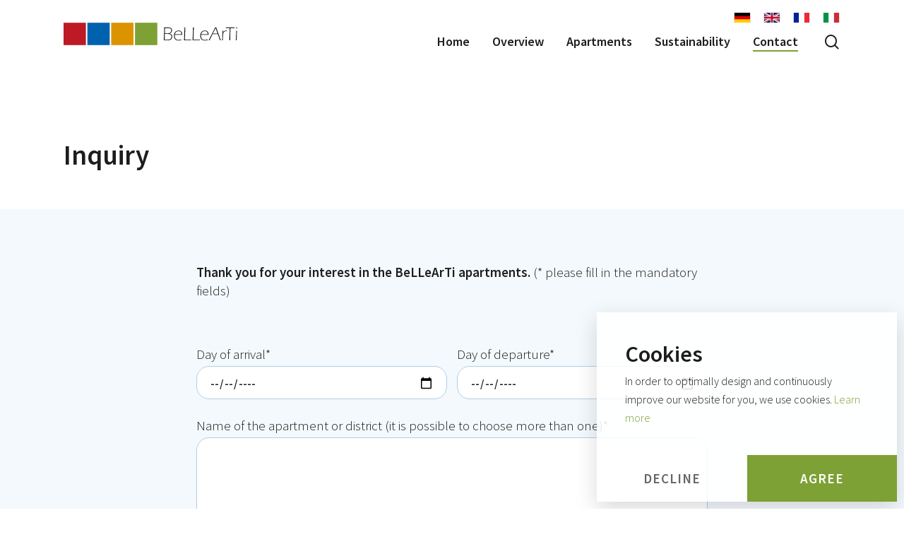

--- FILE ---
content_type: text/html; charset=UTF-8
request_url: https://www.apartment-wien.at/en/contact/
body_size: 13404
content:
<!doctype html>
<html lang="en-GB" class="no-js">
<head>
	<meta charset="UTF-8">
	<meta name="viewport" content="width=device-width, initial-scale=1, maximum-scale=1, user-scalable=0" /><title>Contact | BeLLeArTi</title>
<link rel="alternate" href="https://www.apartment-wien.at/kontakt/" hreflang="de" />
<link rel="alternate" href="https://www.apartment-wien.at/en/contact/" hreflang="en" />
<link rel="alternate" href="https://www.apartment-wien.at/fr/contact/" hreflang="fr" />
<link rel="alternate" href="https://www.apartment-wien.at/it/contatti/" hreflang="it" />

<!-- The SEO Framework by Sybre Waaijer -->
<meta name="robots" content="max-snippet:-1,max-image-preview:standard,max-video-preview:-1" />
<link rel="canonical" href="https://www.apartment-wien.at/en/contact/" />
<meta property="og:type" content="website" />
<meta property="og:locale" content="en_GB" />
<meta property="og:site_name" content="BeLLeArTi" />
<meta property="og:title" content="Contact" />
<meta property="og:url" content="https://www.apartment-wien.at/en/contact/" />
<meta property="og:image" content="https://www.apartment-wien.at/wp-content/uploads/2021/12/cropped-bellearti_favicon.png" />
<meta property="og:image:width" content="512" />
<meta property="og:image:height" content="512" />
<meta name="twitter:card" content="summary_large_image" />
<meta name="twitter:title" content="Contact" />
<meta name="twitter:image" content="https://www.apartment-wien.at/wp-content/uploads/2021/12/cropped-bellearti_favicon.png" />
<script type="application/ld+json">{"@context":"https://schema.org","@graph":[{"@type":"WebSite","@id":"https://www.apartment-wien.at/en/#/schema/WebSite","url":"https://www.apartment-wien.at/en/","name":"BeLLeArTi","inLanguage":"en-GB","potentialAction":{"@type":"SearchAction","target":{"@type":"EntryPoint","urlTemplate":"https://www.apartment-wien.at/en/search/{search_term_string}/"},"query-input":"required name=search_term_string"},"publisher":{"@type":"Organization","@id":"https://www.apartment-wien.at/en/#/schema/Organization","name":"BeLLeArTi","url":"https://www.apartment-wien.at/en/","logo":{"@type":"ImageObject","url":"https://www.apartment-wien.at/wp-content/uploads/2021/12/cropped-bellearti_favicon.png","contentUrl":"https://www.apartment-wien.at/wp-content/uploads/2021/12/cropped-bellearti_favicon.png","width":512,"height":512}}},{"@type":"WebPage","@id":"https://www.apartment-wien.at/en/contact/","url":"https://www.apartment-wien.at/en/contact/","name":"Contact | BeLLeArTi","inLanguage":"en-GB","isPartOf":{"@id":"https://www.apartment-wien.at/en/#/schema/WebSite"},"breadcrumb":{"@type":"BreadcrumbList","@id":"https://www.apartment-wien.at/en/#/schema/BreadcrumbList","itemListElement":[{"@type":"ListItem","position":1,"item":"https://www.apartment-wien.at/en/","name":"BeLLeArTi"},{"@type":"ListItem","position":2,"name":"Contact"}]},"potentialAction":{"@type":"ReadAction","target":"https://www.apartment-wien.at/en/contact/"}}]}</script>
<!-- / The SEO Framework by Sybre Waaijer | 1.92ms meta | 0.06ms boot -->

<link rel='dns-prefetch' href='//www.apartment-wien.at' />
<link rel='dns-prefetch' href='//w19.captcha.at' />
<style id='wp-img-auto-sizes-contain-inline-css' type='text/css'>
img:is([sizes=auto i],[sizes^="auto," i]){contain-intrinsic-size:3000px 1500px}
/*# sourceURL=wp-img-auto-sizes-contain-inline-css */
</style>
<style id='classic-theme-styles-inline-css' type='text/css'>
/*! This file is auto-generated */
.wp-block-button__link{color:#fff;background-color:#32373c;border-radius:9999px;box-shadow:none;text-decoration:none;padding:calc(.667em + 2px) calc(1.333em + 2px);font-size:1.125em}.wp-block-file__button{background:#32373c;color:#fff;text-decoration:none}
/*# sourceURL=/wp-includes/css/classic-themes.min.css */
</style>
<link rel='stylesheet' id='an-cookie-notice-css' href='https://www.apartment-wien.at/wp-content/plugins/an-cookie-notice/an-cookie-notice-styles.css?ver=6.9' type='text/css' media='all' />
<link rel='stylesheet' id='contact-form-7-css' href='https://www.apartment-wien.at/wp-content/plugins/contact-form-7/includes/css/styles.css?ver=6.1.4' type='text/css' media='all' />
<link rel='stylesheet' id='font-awesome-css' href='https://www.apartment-wien.at/wp-content/themes/salient/css/font-awesome.min.css?ver=4.7.1' type='text/css' media='all' />
<link rel='stylesheet' id='salient-grid-system-css' href='https://www.apartment-wien.at/wp-content/themes/salient/css/grid-system.css?ver=13.0.6' type='text/css' media='all' />
<link rel='stylesheet' id='main-styles-css' href='https://www.apartment-wien.at/wp-content/themes/salient/css/style.css?ver=13.0.6' type='text/css' media='all' />
<style id='main-styles-inline-css' type='text/css'>
html body[data-header-resize="1"] .container-wrap, html body[data-header-format="left-header"][data-header-resize="0"] .container-wrap, html body[data-header-resize="0"] .container-wrap, body[data-header-format="left-header"][data-header-resize="0"] .container-wrap { padding-top: 0; } .main-content > .row > #breadcrumbs.yoast { padding: 20px 0; }
/*# sourceURL=main-styles-inline-css */
</style>
<link rel='stylesheet' id='responsive-css' href='https://www.apartment-wien.at/wp-content/themes/salient/css/responsive.css?ver=13.0.6' type='text/css' media='all' />
<link rel='stylesheet' id='select2-css' href='https://www.apartment-wien.at/wp-content/themes/salient/css/plugins/select2.css?ver=6.2' type='text/css' media='all' />
<link rel='stylesheet' id='skin-material-css' href='https://www.apartment-wien.at/wp-content/themes/salient/css/skin-material.css?ver=13.0.6' type='text/css' media='all' />
<link rel='stylesheet' id='salient-wp-menu-dynamic-css' href='https://www.apartment-wien.at/wp-content/uploads/salient/menu-dynamic.css?ver=49952' type='text/css' media='all' />
<link rel='stylesheet' id='js_composer_front-css' href='https://www.apartment-wien.at/wp-content/plugins/js_composer_salient/assets/css/js_composer.min.css?ver=6.6.0' type='text/css' media='all' />
<link rel='stylesheet' id='child-theme-helper-css-css' href='https://www.apartment-wien.at/wp-content/themes/salient-child/css/helpers.css?ver=6.9' type='text/css' media='all' />
<link rel='stylesheet' id='dynamic-css-css' href='https://www.apartment-wien.at/wp-content/themes/salient/css/salient-dynamic-styles.css?ver=99435' type='text/css' media='all' />
<style id='dynamic-css-inline-css' type='text/css'>
.no-rgba #header-space{display:none;}@media only screen and (max-width:999px){body #header-space[data-header-mobile-fixed="1"]{display:none;}#header-outer[data-mobile-fixed="false"]{position:absolute;}}@media only screen and (max-width:999px){body:not(.nectar-no-flex-height) #header-space[data-secondary-header-display="full"]:not([data-header-mobile-fixed="false"]){display:block!important;margin-bottom:-50px;}#header-space[data-secondary-header-display="full"][data-header-mobile-fixed="false"]{display:none;}}@media only screen and (min-width:1000px){#header-space{display:none;}.nectar-slider-wrap.first-section,.parallax_slider_outer.first-section,.full-width-content.first-section,.parallax_slider_outer.first-section .swiper-slide .content,.nectar-slider-wrap.first-section .swiper-slide .content,#page-header-bg,.nder-page-header,#page-header-wrap,.full-width-section.first-section{margin-top:0!important;}body #page-header-bg,body #page-header-wrap{height:96px;}body #search-outer{z-index:100000;}}@media only screen and (min-width:1000px){#page-header-wrap.fullscreen-header,#page-header-wrap.fullscreen-header #page-header-bg,html:not(.nectar-box-roll-loaded) .nectar-box-roll > #page-header-bg.fullscreen-header,.nectar_fullscreen_zoom_recent_projects,#nectar_fullscreen_rows:not(.afterLoaded) > div{height:100vh;}.wpb_row.vc_row-o-full-height.top-level,.wpb_row.vc_row-o-full-height.top-level > .col.span_12{min-height:100vh;}#page-header-bg[data-alignment-v="middle"] .span_6 .inner-wrap,#page-header-bg[data-alignment-v="top"] .span_6 .inner-wrap{padding-top:64px;}.nectar-slider-wrap[data-fullscreen="true"]:not(.loaded),.nectar-slider-wrap[data-fullscreen="true"]:not(.loaded) .swiper-container{height:calc(100vh + 2px)!important;}.admin-bar .nectar-slider-wrap[data-fullscreen="true"]:not(.loaded),.admin-bar .nectar-slider-wrap[data-fullscreen="true"]:not(.loaded) .swiper-container{height:calc(100vh - 30px)!important;}}@media only screen and (max-width:999px){#page-header-bg[data-alignment-v="middle"]:not(.fullscreen-header) .span_6 .inner-wrap,#page-header-bg[data-alignment-v="top"] .span_6 .inner-wrap{padding-top:34px;}.vc_row.top-level.full-width-section:not(.full-width-ns) > .span_12,#page-header-bg[data-alignment-v="bottom"] .span_6 .inner-wrap{padding-top:24px;}}@media only screen and (max-width:690px){.vc_row.top-level.full-width-section:not(.full-width-ns) > .span_12{padding-top:34px;}.vc_row.top-level.full-width-content .nectar-recent-posts-single_featured .recent-post-container > .inner-wrap{padding-top:24px;}}@media only screen and (max-width:999px){.full-width-ns .nectar-slider-wrap .swiper-slide[data-y-pos="middle"] .content,.full-width-ns .nectar-slider-wrap .swiper-slide[data-y-pos="top"] .content{padding-top:30px;}}@media only screen and (max-width:999px){.wpb_column.child_column.top_margin_tablet_10px{margin-top:10px!important;}}@media only screen and (max-width:999px){.nectar-cta.alignment_tablet_left{text-align:left;}}@media only screen and (max-width:690px){body .nectar-cta.alignment_phone_left{text-align:left;}}@media only screen and (max-width:690px){.wpb_column.child_column.top_margin_phone_10px{margin-top:10px!important;}}.screen-reader-text,.nectar-skip-to-content:not(:focus){border:0;clip:rect(1px,1px,1px,1px);clip-path:inset(50%);height:1px;margin:-1px;overflow:hidden;padding:0;position:absolute!important;width:1px;word-wrap:normal!important;}
/*# sourceURL=dynamic-css-inline-css */
</style>
<link rel='stylesheet' id='redux-google-fonts-salient_redux-css' href='https://www.apartment-wien.at/wp-content/uploads/fonts/d86007a0860bcd44743bcd711333efb7/font.css?v=1698146484' type='text/css' media='all' />
<link rel='stylesheet' id='nectar-element-interactive-map-css' href='https://www.apartment-wien.at/wp-content/themes/salient/css/elements/element-interactive-map.css?ver=13.0.6' type='text/css' media='all' />
<link rel='stylesheet' id='selectric-css' href='https://www.apartment-wien.at/wp-content/themes/salient-child/css/selectric.css?ver=6.9' type='text/css' media='all' />
<link rel='stylesheet' id='salient-child-styles-css' href='https://www.apartment-wien.at/wp-content/themes/salient-child/style.css?ver=1726576160' type='text/css' media='all' />
<script type="text/javascript" src="https://w19.captcha.at/sdk.js?wpv=6.9&amp;ver=6.9" id="captcha-eu-sdk-js"></script>
<script type="text/javascript" src="https://www.apartment-wien.at/wp-includes/js/jquery/jquery.min.js?ver=3.7.1" id="jquery-core-js"></script>
<script type="text/javascript" src="https://www.apartment-wien.at/wp-includes/js/jquery/jquery-migrate.min.js?ver=3.4.1" id="jquery-migrate-js"></script>
<script type="text/javascript" id="captcha-eu-wp-js-extra">
/* <![CDATA[ */
var captchaAt = {"publicKey":"OkBpawwgLPOXitPvzMjB-x-ef6a8649915924b1b6c9ddba6321db4a6ffba28a","host":"https://w19.captcha.at","plugins":["contact-form-7"]};
//# sourceURL=captcha-eu-wp-js-extra
/* ]]> */
</script>
<script type="text/javascript" src="https://www.apartment-wien.at/wp-content/plugins/captcha-eu/src/../assets/frontend.js?ver=1.0" id="captcha-eu-wp-js"></script>
<script type="text/javascript" id="captcha-eu-wp-js-after">
/* <![CDATA[ */
// Contact Form 7
jQuery(document).ready(function() {
	if(jQuery('.wpcf7-form').length > 0) {
		if ( typeof wpcf7 !== 'undefined' && typeof wpcf7.submit === 'function' ) {
			const submit = wpcf7.submit;
			wpcf7.origSubmit = submit;
			wpcf7.submit = ( form, options = {} ) => {
				if(form instanceof jQuery) {
					form = form[0];
				}
				jQuery(".wpcf7-form").find('input, textarea, select').each(function() { this.setCustomValidity(''); });
				if(!form.checkValidity()) {
					return;
				}
				$btnSubmit = jQuery(form).find('.wpcf7-submit');
				$btnSubmit.attr('disabled', true);
				form.addEventListener( 'wpcf7submit', event => {
					$btnSubmit.attr('disabled', false)
				});
				KROT.interceptForm(form, true);
				KROT.getSolution()
					.then((sol) => {
						form.querySelector('.captcha_at_hidden_field').value = JSON.stringify(sol);
						// trigger original submit
						wpcf7.origSubmit(form, options);
				});
			};
		}
	}
});

//# sourceURL=captcha-eu-wp-js-after
/* ]]> */
</script>
	<!-- AN Cookie Notice -->

			<!-- Google Analytics -->
		<!-- load.js script -->
		<script>
			! function(c) {
				var e = function(e, t, o) {
					"use strict";
					var n, r = c.document.getElementsByTagName("script")[0],
						a = c.document.createElement("script");
					return "boolean" == typeof t && (n = o, o = t, t = n), a.src = e, a.async = !o, r.parentNode.insertBefore(a, r), t && "function" == typeof t && (a.onload = t), a
				};
				"undefined" != typeof module ? module.exports = e : c.loadJS = e
			}("undefined" != typeof global ? global : this);
		</script>
		<script type="text/javascript">
			function fireTracking_GA() {
				loadJS("https://www.googletagmanager.com/gtag/js?id=UA-202706570-1", function() {
					localStorage.setItem("consentGranted", "true");
                    window.dataLayer = window.dataLayer || [];
					function gtag(){dataLayer.push(arguments);}
					gtag('js', new Date());
					gtag('config', 'UA-202706570-1', { 'anonymize_ip': true });
					gtag('consent', 'default', {
					    'ad_user_data': 'denied',
					    'ad_personalization': 'denied',
					    'ad_storage': 'denied',
					    'analytics_storage': 'denied',
					    'personalization_storage': 'denied',
					    'functionality_storage': 'denied',
					    'security_storage': 'denied',
					    'wait_for_update': 500
					});
					gtag('consent', 'update', {
				    	ad_user_data: 'granted',
				    	ad_personalization: 'granted',
				    	ad_storage: 'granted',
				    	analytics_storage: 'granted',
				    	personalization_storage: 'granted',
				    	functionality_storage: 'granted',
						security_storage: 'granted'
				    });
				    dataLayer.push({'event': 'consent-granted'});
					console.log('fireTracking_GA() ausgeführt');
				});
			}
		</script>
		<!-- End Google Analytics -->
	
			<!-- Google Tag Manager -->
		<script>
			function fireTracking_GTM() {
				(function(w, d, s, l, i) {
					w[l] = w[l] || [];
					w[l].push({
						'gtm.start': new Date().getTime(),
						event: 'gtm.js'
					});
					var f = d.getElementsByTagName(s)[0],
						j = d.createElement(s),
						dl = l != 'dataLayer' ? '&l=' + l : '';
					j.async = true;
					j.src =
						'https://www.googletagmanager.com/gtm.js?id=' + i + dl;
					f.parentNode.insertBefore(j, f);
				})(window, document, 'script', 'dataLayer', 'GTM-MPKMRRS');
				console.log('fireTracking_GTM() ausgeführt');
			}
		</script>
		<!-- End Google Tag Manager -->
	
	
	
	<!-- Function to fire all trackings, if the ID's are set -->
	<script>
		function fireTracking_ALL() {
			if (an_getCookie('hasAcceptedCookies') && an_getCookie('hasAcceptedCookies').startsWith('true')) {
				if (typeof fireTracking_GA === "function") {
					fireTracking_GA();
				}
				if (typeof fireTracking_GTM === "function") {
					fireTracking_GTM();
				}
				if (typeof fireTracking_FBP === "function") {
					fireTracking_FBP();
				}
				if (typeof fireTracking_HJ === "function") {
					fireTracking_HJ();
				}
				console.log('fireTracking_ALL() ausgeführt');
			}
		}
	</script>

	<!-- If user has given his consent, always fire trackings and hide cookie notice -->
	<script>
		document.addEventListener("DOMContentLoaded", function() {
			init_anCookieNotice();
		});

		function init_anCookieNotice(){
			if(an_getCookie('hasAcceptedCookies') != null){
				an_hideCookieNotice();
				fireTracking_ALL();
			} else if(an_getCookie('hasDeclinedCookies') != null){
				an_hideCookieNotice();
			} else {
				an_removeLoadingClass();
			}

			const resetLink = document.querySelector(".an-cookie-notice-reset");
			if(resetLink){
				resetLink.addEventListener("click", resetCookies);
			}
		}
	</script>

	<!-- End AN Cookie Notice -->

<meta name="theme-color" content="#7DA135"><style type="text/css">:root{--main-color: #7da135;}</style><script type="text/javascript"> var root = document.getElementsByTagName( "html" )[0]; root.setAttribute( "class", "js" ); </script><style type="text/css">.recentcomments a{display:inline !important;padding:0 !important;margin:0 !important;}</style><link rel="icon" href="https://www.apartment-wien.at/wp-content/uploads/2021/12/cropped-bellearti_favicon-32x32.png" sizes="32x32" />
<link rel="icon" href="https://www.apartment-wien.at/wp-content/uploads/2021/12/cropped-bellearti_favicon-192x192.png" sizes="192x192" />
<link rel="apple-touch-icon" href="https://www.apartment-wien.at/wp-content/uploads/2021/12/cropped-bellearti_favicon-180x180.png" />
<meta name="msapplication-TileImage" content="https://www.apartment-wien.at/wp-content/uploads/2021/12/cropped-bellearti_favicon-270x270.png" />
<noscript><style> .wpb_animate_when_almost_visible { opacity: 1; }</style></noscript><style id='global-styles-inline-css' type='text/css'>
:root{--wp--preset--aspect-ratio--square: 1;--wp--preset--aspect-ratio--4-3: 4/3;--wp--preset--aspect-ratio--3-4: 3/4;--wp--preset--aspect-ratio--3-2: 3/2;--wp--preset--aspect-ratio--2-3: 2/3;--wp--preset--aspect-ratio--16-9: 16/9;--wp--preset--aspect-ratio--9-16: 9/16;--wp--preset--color--black: #000000;--wp--preset--color--cyan-bluish-gray: #abb8c3;--wp--preset--color--white: #ffffff;--wp--preset--color--pale-pink: #f78da7;--wp--preset--color--vivid-red: #cf2e2e;--wp--preset--color--luminous-vivid-orange: #ff6900;--wp--preset--color--luminous-vivid-amber: #fcb900;--wp--preset--color--light-green-cyan: #7bdcb5;--wp--preset--color--vivid-green-cyan: #00d084;--wp--preset--color--pale-cyan-blue: #8ed1fc;--wp--preset--color--vivid-cyan-blue: #0693e3;--wp--preset--color--vivid-purple: #9b51e0;--wp--preset--gradient--vivid-cyan-blue-to-vivid-purple: linear-gradient(135deg,rgb(6,147,227) 0%,rgb(155,81,224) 100%);--wp--preset--gradient--light-green-cyan-to-vivid-green-cyan: linear-gradient(135deg,rgb(122,220,180) 0%,rgb(0,208,130) 100%);--wp--preset--gradient--luminous-vivid-amber-to-luminous-vivid-orange: linear-gradient(135deg,rgb(252,185,0) 0%,rgb(255,105,0) 100%);--wp--preset--gradient--luminous-vivid-orange-to-vivid-red: linear-gradient(135deg,rgb(255,105,0) 0%,rgb(207,46,46) 100%);--wp--preset--gradient--very-light-gray-to-cyan-bluish-gray: linear-gradient(135deg,rgb(238,238,238) 0%,rgb(169,184,195) 100%);--wp--preset--gradient--cool-to-warm-spectrum: linear-gradient(135deg,rgb(74,234,220) 0%,rgb(151,120,209) 20%,rgb(207,42,186) 40%,rgb(238,44,130) 60%,rgb(251,105,98) 80%,rgb(254,248,76) 100%);--wp--preset--gradient--blush-light-purple: linear-gradient(135deg,rgb(255,206,236) 0%,rgb(152,150,240) 100%);--wp--preset--gradient--blush-bordeaux: linear-gradient(135deg,rgb(254,205,165) 0%,rgb(254,45,45) 50%,rgb(107,0,62) 100%);--wp--preset--gradient--luminous-dusk: linear-gradient(135deg,rgb(255,203,112) 0%,rgb(199,81,192) 50%,rgb(65,88,208) 100%);--wp--preset--gradient--pale-ocean: linear-gradient(135deg,rgb(255,245,203) 0%,rgb(182,227,212) 50%,rgb(51,167,181) 100%);--wp--preset--gradient--electric-grass: linear-gradient(135deg,rgb(202,248,128) 0%,rgb(113,206,126) 100%);--wp--preset--gradient--midnight: linear-gradient(135deg,rgb(2,3,129) 0%,rgb(40,116,252) 100%);--wp--preset--font-size--small: 13px;--wp--preset--font-size--medium: 20px;--wp--preset--font-size--large: 36px;--wp--preset--font-size--x-large: 42px;--wp--preset--spacing--20: 0.44rem;--wp--preset--spacing--30: 0.67rem;--wp--preset--spacing--40: 1rem;--wp--preset--spacing--50: 1.5rem;--wp--preset--spacing--60: 2.25rem;--wp--preset--spacing--70: 3.38rem;--wp--preset--spacing--80: 5.06rem;--wp--preset--shadow--natural: 6px 6px 9px rgba(0, 0, 0, 0.2);--wp--preset--shadow--deep: 12px 12px 50px rgba(0, 0, 0, 0.4);--wp--preset--shadow--sharp: 6px 6px 0px rgba(0, 0, 0, 0.2);--wp--preset--shadow--outlined: 6px 6px 0px -3px rgb(255, 255, 255), 6px 6px rgb(0, 0, 0);--wp--preset--shadow--crisp: 6px 6px 0px rgb(0, 0, 0);}:where(.is-layout-flex){gap: 0.5em;}:where(.is-layout-grid){gap: 0.5em;}body .is-layout-flex{display: flex;}.is-layout-flex{flex-wrap: wrap;align-items: center;}.is-layout-flex > :is(*, div){margin: 0;}body .is-layout-grid{display: grid;}.is-layout-grid > :is(*, div){margin: 0;}:where(.wp-block-columns.is-layout-flex){gap: 2em;}:where(.wp-block-columns.is-layout-grid){gap: 2em;}:where(.wp-block-post-template.is-layout-flex){gap: 1.25em;}:where(.wp-block-post-template.is-layout-grid){gap: 1.25em;}.has-black-color{color: var(--wp--preset--color--black) !important;}.has-cyan-bluish-gray-color{color: var(--wp--preset--color--cyan-bluish-gray) !important;}.has-white-color{color: var(--wp--preset--color--white) !important;}.has-pale-pink-color{color: var(--wp--preset--color--pale-pink) !important;}.has-vivid-red-color{color: var(--wp--preset--color--vivid-red) !important;}.has-luminous-vivid-orange-color{color: var(--wp--preset--color--luminous-vivid-orange) !important;}.has-luminous-vivid-amber-color{color: var(--wp--preset--color--luminous-vivid-amber) !important;}.has-light-green-cyan-color{color: var(--wp--preset--color--light-green-cyan) !important;}.has-vivid-green-cyan-color{color: var(--wp--preset--color--vivid-green-cyan) !important;}.has-pale-cyan-blue-color{color: var(--wp--preset--color--pale-cyan-blue) !important;}.has-vivid-cyan-blue-color{color: var(--wp--preset--color--vivid-cyan-blue) !important;}.has-vivid-purple-color{color: var(--wp--preset--color--vivid-purple) !important;}.has-black-background-color{background-color: var(--wp--preset--color--black) !important;}.has-cyan-bluish-gray-background-color{background-color: var(--wp--preset--color--cyan-bluish-gray) !important;}.has-white-background-color{background-color: var(--wp--preset--color--white) !important;}.has-pale-pink-background-color{background-color: var(--wp--preset--color--pale-pink) !important;}.has-vivid-red-background-color{background-color: var(--wp--preset--color--vivid-red) !important;}.has-luminous-vivid-orange-background-color{background-color: var(--wp--preset--color--luminous-vivid-orange) !important;}.has-luminous-vivid-amber-background-color{background-color: var(--wp--preset--color--luminous-vivid-amber) !important;}.has-light-green-cyan-background-color{background-color: var(--wp--preset--color--light-green-cyan) !important;}.has-vivid-green-cyan-background-color{background-color: var(--wp--preset--color--vivid-green-cyan) !important;}.has-pale-cyan-blue-background-color{background-color: var(--wp--preset--color--pale-cyan-blue) !important;}.has-vivid-cyan-blue-background-color{background-color: var(--wp--preset--color--vivid-cyan-blue) !important;}.has-vivid-purple-background-color{background-color: var(--wp--preset--color--vivid-purple) !important;}.has-black-border-color{border-color: var(--wp--preset--color--black) !important;}.has-cyan-bluish-gray-border-color{border-color: var(--wp--preset--color--cyan-bluish-gray) !important;}.has-white-border-color{border-color: var(--wp--preset--color--white) !important;}.has-pale-pink-border-color{border-color: var(--wp--preset--color--pale-pink) !important;}.has-vivid-red-border-color{border-color: var(--wp--preset--color--vivid-red) !important;}.has-luminous-vivid-orange-border-color{border-color: var(--wp--preset--color--luminous-vivid-orange) !important;}.has-luminous-vivid-amber-border-color{border-color: var(--wp--preset--color--luminous-vivid-amber) !important;}.has-light-green-cyan-border-color{border-color: var(--wp--preset--color--light-green-cyan) !important;}.has-vivid-green-cyan-border-color{border-color: var(--wp--preset--color--vivid-green-cyan) !important;}.has-pale-cyan-blue-border-color{border-color: var(--wp--preset--color--pale-cyan-blue) !important;}.has-vivid-cyan-blue-border-color{border-color: var(--wp--preset--color--vivid-cyan-blue) !important;}.has-vivid-purple-border-color{border-color: var(--wp--preset--color--vivid-purple) !important;}.has-vivid-cyan-blue-to-vivid-purple-gradient-background{background: var(--wp--preset--gradient--vivid-cyan-blue-to-vivid-purple) !important;}.has-light-green-cyan-to-vivid-green-cyan-gradient-background{background: var(--wp--preset--gradient--light-green-cyan-to-vivid-green-cyan) !important;}.has-luminous-vivid-amber-to-luminous-vivid-orange-gradient-background{background: var(--wp--preset--gradient--luminous-vivid-amber-to-luminous-vivid-orange) !important;}.has-luminous-vivid-orange-to-vivid-red-gradient-background{background: var(--wp--preset--gradient--luminous-vivid-orange-to-vivid-red) !important;}.has-very-light-gray-to-cyan-bluish-gray-gradient-background{background: var(--wp--preset--gradient--very-light-gray-to-cyan-bluish-gray) !important;}.has-cool-to-warm-spectrum-gradient-background{background: var(--wp--preset--gradient--cool-to-warm-spectrum) !important;}.has-blush-light-purple-gradient-background{background: var(--wp--preset--gradient--blush-light-purple) !important;}.has-blush-bordeaux-gradient-background{background: var(--wp--preset--gradient--blush-bordeaux) !important;}.has-luminous-dusk-gradient-background{background: var(--wp--preset--gradient--luminous-dusk) !important;}.has-pale-ocean-gradient-background{background: var(--wp--preset--gradient--pale-ocean) !important;}.has-electric-grass-gradient-background{background: var(--wp--preset--gradient--electric-grass) !important;}.has-midnight-gradient-background{background: var(--wp--preset--gradient--midnight) !important;}.has-small-font-size{font-size: var(--wp--preset--font-size--small) !important;}.has-medium-font-size{font-size: var(--wp--preset--font-size--medium) !important;}.has-large-font-size{font-size: var(--wp--preset--font-size--large) !important;}.has-x-large-font-size{font-size: var(--wp--preset--font-size--x-large) !important;}
/*# sourceURL=global-styles-inline-css */
</style>
<link rel='stylesheet' id='fancyBox-css' href='https://www.apartment-wien.at/wp-content/themes/salient/css/plugins/jquery.fancybox.css?ver=3.3.1' type='text/css' media='all' />
<link rel='stylesheet' id='nectar-ocm-core-css' href='https://www.apartment-wien.at/wp-content/themes/salient/css/off-canvas/core.css?ver=13.0.6' type='text/css' media='all' />
<link rel='stylesheet' id='nectar-ocm-slide-out-right-material-css' href='https://www.apartment-wien.at/wp-content/themes/salient/css/off-canvas/slide-out-right-material.css?ver=13.0.6' type='text/css' media='all' />
</head><body class="wp-singular page-template-default page page-id-1251 wp-theme-salient wp-child-theme-salient-child material wpb-js-composer js-comp-ver-6.6.0 vc_responsive" data-footer-reveal="false" data-footer-reveal-shadow="none" data-header-format="default" data-body-border="off" data-boxed-style="" data-header-breakpoint="1000" data-dropdown-style="minimal" data-cae="easeOutCubic" data-cad="750" data-megamenu-width="contained" data-aie="none" data-ls="fancybox" data-apte="standard" data-hhun="0" data-fancy-form-rcs="1" data-form-style="default" data-form-submit="regular" data-is="minimal" data-button-style="rounded" data-user-account-button="false" data-flex-cols="true" data-col-gap="60px" data-header-inherit-rc="false" data-header-search="true" data-animated-anchors="true" data-ajax-transitions="false" data-full-width-header="false" data-slide-out-widget-area="true" data-slide-out-widget-area-style="slide-out-from-right" data-user-set-ocm="off" data-loading-animation="none" data-bg-header="true" data-responsive="1" data-ext-responsive="true" data-ext-padding="90" data-header-resize="0" data-header-color="custom" data-cart="false" data-remove-m-parallax="" data-remove-m-video-bgs="" data-m-animate="0" data-force-header-trans-color="dark" data-smooth-scrolling="0" data-permanent-transparent="false" >
	
	<script type="text/javascript">
	 (function(window, document) {

		 if(navigator.userAgent.match(/(Android|iPod|iPhone|iPad|BlackBerry|IEMobile|Opera Mini)/)) {
			 document.body.className += " using-mobile-browser ";
		 }

		 if( !("ontouchstart" in window) ) {

			 var body = document.querySelector("body");
			 var winW = window.innerWidth;
			 var bodyW = body.clientWidth;

			 if (winW > bodyW + 4) {
				 body.setAttribute("style", "--scroll-bar-w: " + (winW - bodyW - 4) + "px");
			 } else {
				 body.setAttribute("style", "--scroll-bar-w: 0px");
			 }
		 }

	 })(window, document);
   </script><a href="#ajax-content-wrap" class="nectar-skip-to-content">Skip to main content</a><div class="ocm-effect-wrap"><div class="ocm-effect-wrap-inner">	
	<div id="header-space"  data-header-mobile-fixed='1'></div> 
	
		<div id="header-outer" data-has-menu="true" data-has-buttons="yes" data-header-button_style="default" data-using-pr-menu="false" data-mobile-fixed="1" data-ptnm="false" data-lhe="animated_underline" data-user-set-bg="#ffffff" data-format="default" data-permanent-transparent="false" data-megamenu-rt="0" data-remove-fixed="0" data-header-resize="0" data-cart="false" data-transparency-option="1" data-box-shadow="large" data-shrink-num="6" data-using-secondary="0" data-using-logo="1" data-logo-height="32" data-m-logo-height="24" data-padding="32" data-full-width="false" data-condense="false" data-transparent-header="true" data-transparent-shadow-helper="true" data-remove-border="true" class="transparent dark-slide">
		
<div id="search-outer" class="nectar">
	<div id="search">
		<div class="container">
			 <div id="search-box">
				 <div class="inner-wrap">
					 <div class="col span_12">
						  <form role="search" action="https://www.apartment-wien.at/en/" method="GET">
														 <input type="text" name="s" id="s" value="" aria-label="Search" placeholder="Search" />
							 
						<span>Hit enter to search or ESC to close</span>
												</form>
					</div><!--/span_12-->
				</div><!--/inner-wrap-->
			 </div><!--/search-box-->
			 <div id="close"><a href="#"><span class="screen-reader-text">Close Search</span>
				<span class="close-wrap"> <span class="close-line close-line1"></span> <span class="close-line close-line2"></span> </span>				 </a></div>
		 </div><!--/container-->
	</div><!--/search-->
</div><!--/search-outer-->

<header id="top">
	<div class="container">
		<div class="row">
			<div class="col span_3">
								<a id="logo" href="https://www.apartment-wien.at/en" data-supplied-ml-starting-dark="false" data-supplied-ml-starting="false" data-supplied-ml="false" >
					<img class="stnd skip-lazy dark-version" width="200" height="26" alt="BeLLeArTi" src="https://www.apartment-wien.at/wp-content/uploads/2021/09/bellearti_logo_quer_rgb.svg"  /><img class="starting-logo skip-lazy" width="200" height="26" alt="BeLLeArTi" src="https://www.apartment-wien.at/wp-content/uploads/2021/09/bellearti_logo_quer_negativ_rgb.svg"  />				</a>
							</div><!--/span_3-->

			<div class="col span_9 col_last">
									<a class="mobile-search" href="#searchbox"><span class="nectar-icon icon-salient-search" aria-hidden="true"></span><span class="screen-reader-text">search</span></a>
																		<div class="slide-out-widget-area-toggle mobile-icon slide-out-from-right" data-custom-color="false" data-icon-animation="simple-transform">
						<div> <a href="#sidewidgetarea" aria-label="Navigation Menu" aria-expanded="false" class="closed">
							<span class="screen-reader-text">Menu</span><span aria-hidden="true"> <i class="lines-button x2"> <i class="lines"></i> </i> </span>
						</a></div>
					</div>
				
									<nav>
													<ul class="sf-menu">
								<li id="menu-item-1284" class="menu-item menu-item-type-post_type menu-item-object-page menu-item-home nectar-regular-menu-item menu-item-1284"><a href="https://www.apartment-wien.at/en/"><span class="menu-title-text">Home</span></a></li>
<li id="menu-item-1275" class="menu-item menu-item-type-post_type menu-item-object-page nectar-regular-menu-item menu-item-1275"><a href="https://www.apartment-wien.at/en/overview/"><span class="menu-title-text">Overview</span></a></li>
<li id="menu-item-1273" class="menu-item menu-item-type-post_type menu-item-object-page nectar-regular-menu-item menu-item-1273"><a href="https://www.apartment-wien.at/en/apartments/"><span class="menu-title-text">Apartments</span></a></li>
<li id="menu-item-2553" class="menu-item menu-item-type-post_type menu-item-object-page nectar-regular-menu-item menu-item-2553"><a href="https://www.apartment-wien.at/en/sustainability/"><span class="menu-title-text">Sustainability</span></a></li>
<li id="menu-item-1274" class="menu-item menu-item-type-post_type menu-item-object-page current-menu-item page_item page-item-1251 current_page_item nectar-regular-menu-item menu-item-1274"><a href="https://www.apartment-wien.at/en/contact/" aria-current="page"><span class="menu-title-text">Contact</span></a></li>
							</ul>
													<ul class="buttons sf-menu" data-user-set-ocm="off">

								<ul class="anx-sprachswitcher">	<li class="lang-item lang-item-4 lang-item-de lang-item-first"><a lang="de-DE" hreflang="de-DE" href="https://www.apartment-wien.at/kontakt/"><img src="/wp-content/polylang/de_DE.svg" alt="Deutsch" /></a></li>
	<li class="lang-item lang-item-6 lang-item-en current-lang"><a lang="en-GB" hreflang="en-GB" href="https://www.apartment-wien.at/en/contact/" aria-current="true"><img src="/wp-content/polylang/en_GB.svg" alt="English" /></a></li>
	<li class="lang-item lang-item-8 lang-item-fr"><a lang="fr-FR" hreflang="fr-FR" href="https://www.apartment-wien.at/fr/contact/"><img src="/wp-content/polylang/fr_FR.svg" alt="Français" /></a></li>
	<li class="lang-item lang-item-10 lang-item-it"><a lang="it-IT" hreflang="it-IT" href="https://www.apartment-wien.at/it/contatti/"><img src="/wp-content/polylang/it_IT.svg" alt="Italiano" /></a></li>
</ul><li class="nectar-header-text-content-wrap"><div class="nectar-header-text-content"><div></div></div></li><li id="search-btn"><div><a href="#searchbox"><span class="icon-salient-search" aria-hidden="true"></span><span class="screen-reader-text">search</span></a></div> </li>
							</ul>
						
					</nav>

					
				</div><!--/span_9-->

				
			</div><!--/row-->
					</div><!--/container-->
	</header>		
	</div>
		<div id="ajax-content-wrap">
<div class="container-wrap">
	<div class="container main-content">
		<div class="row">
			
		<div id="fws_6967c24ef0876"  data-column-margin="default" data-midnight="dark"  class="wpb_row vc_row-fluid vc_row top-level full-width-section  "  style="padding-top: 200px; padding-bottom: 50px; "><div class="row-bg-wrap" data-bg-animation="none" data-bg-overlay="false"><div class="inner-wrap"><div class="row-bg using-bg-color"  style="background-color: #ffffff; "></div></div></div><div class="row_col_wrap_12 col span_12 dark left">
	<div  class="vc_col-sm-12 wpb_column column_container vc_column_container col no-extra-padding inherit_tablet inherit_phone "  data-padding-pos="all" data-has-bg-color="false" data-bg-color="" data-bg-opacity="1" data-animation="" data-delay="0" >
		<div class="vc_column-inner" >
			<div class="wpb_wrapper">
				<div class="nectar-split-heading" data-align="default" data-m-align="inherit" data-animation-type="default" data-animation-delay="0" data-m-rm-animation="" data-stagger="" data-custom-font-size="false" ><div class="heading-line" > <div><h2>Inquiry</h2> </div> </div></div>
			</div> 
		</div>
	</div> 
</div></div>
		<div id="fws_6967c24ef0a18"  data-column-margin="30px" data-midnight="dark"  class="wpb_row vc_row-fluid vc_row full-width-section  "  style="padding-top: 50px; padding-bottom: 100px; "><div class="row-bg-wrap" data-bg-animation="none" data-bg-overlay="false"><div class="inner-wrap"><div class="row-bg using-bg-color"  style="background-color: #f4f9fd; "></div></div></div><div class="row_col_wrap_12 col span_12 dark left">
	<div  class="vc_col-sm-2 wpb_column column_container vc_column_container col no-extra-padding inherit_tablet inherit_phone "  data-padding-pos="all" data-has-bg-color="false" data-bg-color="" data-bg-opacity="1" data-animation="" data-delay="0" >
		<div class="vc_column-inner" >
			<div class="wpb_wrapper">
				
			</div> 
		</div>
	</div> 

	<div  class="vc_col-sm-8 wpb_column column_container vc_column_container col no-extra-padding inherit_tablet inherit_phone "  data-padding-pos="all" data-has-bg-color="false" data-bg-color="" data-bg-opacity="1" data-animation="" data-delay="0" >
		<div class="vc_column-inner" >
			<div class="wpb_wrapper">
				
<div class="wpcf7 no-js" id="wpcf7-f581-p1251-o1" lang="en-GB" dir="ltr" data-wpcf7-id="581">
<div class="screen-reader-response"><p role="status" aria-live="polite" aria-atomic="true"></p> <ul></ul></div>
<form action="/en/contact/#wpcf7-f581-p1251-o1" method="post" class="wpcf7-form init" aria-label="Contact form" novalidate="novalidate" data-status="init">
<fieldset class="hidden-fields-container"><input type="hidden" name="_wpcf7" value="581" /><input type="hidden" name="_wpcf7_version" value="6.1.4" /><input type="hidden" name="_wpcf7_locale" value="en_GB" /><input type="hidden" name="_wpcf7_unit_tag" value="wpcf7-f581-p1251-o1" /><input type="hidden" name="_wpcf7_container_post" value="1251" /><input type="hidden" name="_wpcf7_posted_data_hash" value="" />
</fieldset>
<div class="row">
	<div class="col span_12 col_last">
		<p style="margin-bottom: 40px;"><br />
<strong>Thank you for your interest in the BeLLeArTi apartments.</strong> (* please fill in the mandatory fields)
		</p>
	</div>
</div>
<div class="row">
	<div class="col span_6">
		<p><label>Day of arrival* <span class="wpcf7-form-control-wrap" data-name="datum_anreise"><input class="wpcf7-form-control wpcf7-date wpcf7-validates-as-required wpcf7-validates-as-date" min="2026-01-14" aria-required="true" aria-invalid="false" value="" type="date" name="datum_anreise" /></span></label>
		</p>
	</div>
	<div class="col span_6 col_last">
		<p><label>Day of departure* <span class="wpcf7-form-control-wrap" data-name="datum_abreise"><input class="wpcf7-form-control wpcf7-date wpcf7-validates-as-required wpcf7-validates-as-date" min="2026-01-14" aria-required="true" aria-invalid="false" value="" type="date" name="datum_abreise" /></span></label>
		</p>
	</div>
</div>
<div class="row">
	<div class="col span_12 col_last">
		<p><label>Name of the apartment or district (it is possible to choose more than one)* <span class="wpcf7-form-control-wrap" data-name="apartment_title"><textarea cols="40" rows="10" maxlength="2000" class="wpcf7-form-control wpcf7-textarea wpcf7-validates-as-required" aria-required="true" aria-invalid="false" name="apartment_title"></textarea></span></label>
		</p>
	</div>
</div>
<div class="row">
	<div class="col span_6">
		<p><label>Number of persons <span class="wpcf7-form-control-wrap" data-name="anzahl_personen"><input class="wpcf7-form-control wpcf7-number wpcf7-validates-as-number" min="0" max="50" aria-invalid="false" placeholder="0" value="" type="number" name="anzahl_personen" /></span></label>
		</p>
	</div>
	<div class="col span_6 col_last">
		<p><label>Desired number of rooms <span class="wpcf7-form-control-wrap" data-name="anzahl_zimmer"><input class="wpcf7-form-control wpcf7-number wpcf7-validates-as-number" min="0" max="50" aria-invalid="false" placeholder="0" value="" type="number" name="anzahl_zimmer" /></span></label>
		</p>
	</div>
</div>
<div class="row">
	<div class="col span_12 col_last">
		<p><label>Your name* <span class="wpcf7-form-control-wrap" data-name="your_name"><input size="40" maxlength="400" class="wpcf7-form-control wpcf7-text wpcf7-validates-as-required" aria-required="true" aria-invalid="false" value="" type="text" name="your_name" /></span></label>
		</p>
	</div>
</div>
<div class="row">
	<div class="col span_6">
		<p><label>Your phone number* <span class="wpcf7-form-control-wrap" data-name="your_tel"><input size="40" maxlength="400" class="wpcf7-form-control wpcf7-tel wpcf7-validates-as-required wpcf7-text wpcf7-validates-as-tel" aria-required="true" aria-invalid="false" value="" type="tel" name="your_tel" /></span></label>
		</p>
	</div>
	<div class="col span_6 col_last">
		<p><label>Your e-mail address* <span class="wpcf7-form-control-wrap" data-name="your_email"><input size="40" maxlength="400" class="wpcf7-form-control wpcf7-email wpcf7-validates-as-required wpcf7-text wpcf7-validates-as-email" aria-required="true" aria-invalid="false" value="" type="email" name="your_email" /></span></label>
		</p>
	</div>
</div>
<div class="row">
	<div class="col span_12 col_last">
		<p><label>Subject <span class="wpcf7-form-control-wrap" data-name="your_subject"><input size="40" maxlength="400" class="wpcf7-form-control wpcf7-text" aria-invalid="false" value="" type="text" name="your_subject" /></span></label>
		</p>
	</div>
</div>
<div class="row">
	<div class="col span_12 col_last">
		<p><label>Your message <span class="wpcf7-form-control-wrap" data-name="nachricht"><textarea cols="40" rows="10" maxlength="2000" class="wpcf7-form-control wpcf7-textarea" aria-invalid="false" name="nachricht"></textarea></span></label>
		</p>
	</div>
</div>
<div class="row">
	<div class="col span_12 col_last">
		<p><br />
By clicking on the button "Request now" you agree to the <a href="https://www.apartment-wien.at/en/privacy-policy/" target="_blank">privacy policy</a>.
		</p>
	</div>
</div>
<div class="row" style="text-align:right;">
	<div class="col span_12 col_last">
		<p><input class="wpcf7-form-control wpcf7-submit has-spinner" type="submit" value="Request now" />
		</p>
	</div>
</div>
<p><span id="wpcf7-6967c24ef152d-wrapper" class="wpcf7-form-control-wrap website-665-wrap" style="display:none !important; visibility:hidden !important;"><label for="website" class="hp-message">Please leave this field empty.</label><input id="website"  class="wpcf7-form-control wpcf7-text website" type="text" name="website-665" value="" size="40" tabindex="-1" autocomplete="new-password" /></span>
</p><div class="wpcf7-response-output" aria-hidden="true"></div>
</form>
</div>

			</div> 
		</div>
	</div> 

	<div  class="vc_col-sm-2 wpb_column column_container vc_column_container col no-extra-padding inherit_tablet inherit_phone "  data-padding-pos="all" data-has-bg-color="false" data-bg-color="" data-bg-opacity="1" data-animation="" data-delay="0" >
		<div class="vc_column-inner" >
			<div class="wpb_wrapper">
				
			</div> 
		</div>
	</div> 
</div></div>
		</div>
	</div>
	<div class="nectar-global-section before-footer"><div class="container normal-container row">
		<div id="custom-footer"  data-column-margin="default" data-midnight="dark"  class="wpb_row vc_row-fluid vc_row full-width-section  "  style="padding-top: 100px; padding-bottom: 40px; "><div class="row-bg-wrap" data-bg-animation="none" data-bg-overlay="false"><div class="inner-wrap"><div class="row-bg using-bg-color"  style="background-color: #d3e5f7; "></div></div></div><div class="row_col_wrap_12 col span_12 dark left">
	<div  class="vc_col-sm-12 wpb_column column_container vc_column_container col no-extra-padding inherit_tablet inherit_phone "  data-padding-pos="all" data-has-bg-color="false" data-bg-color="" data-bg-opacity="1" data-animation="" data-delay="0" >
		<div class="vc_column-inner" >
			<div class="wpb_wrapper">
				<div id="fws_6967c24ef24c4" data-midnight="" data-column-margin="default" class="wpb_row vc_row-fluid vc_row inner_row  vc_row-o-equal-height vc_row-flex vc_row-o-content-middle "  style=""><div class="row-bg-wrap"> <div class="row-bg" ></div> </div><div class="row_col_wrap_12_inner col span_12  left">
	<div  class="vc_col-sm-6 wpb_column column_container vc_column_container col child_column no-extra-padding inherit_tablet inherit_phone "   data-padding-pos="all" data-has-bg-color="false" data-bg-color="" data-bg-opacity="1" data-animation="" data-delay="0">
		<div class="vc_column-inner" >
		<div class="wpb_wrapper">
			<div class="nectar-split-heading" data-align="default" data-m-align="inherit" data-animation-type="default" data-animation-delay="0" data-m-rm-animation="" data-stagger="" data-custom-font-size="false" ><div class="heading-line" > <div><h2>We look forward</h2> </div> </div><div class="heading-line" > <div><h2>to your enquiry</h2> </div> </div></div>
		</div> 
	</div>
	</div> 

	<div  class="vc_col-sm-6 wpb_column column_container vc_column_container col child_column no-extra-padding top_margin_tablet_10px top_margin_phone_10px inherit_tablet inherit_phone "   data-padding-pos="all" data-has-bg-color="false" data-bg-color="" data-bg-opacity="1" data-animation="" data-delay="0">
		<div class="vc_column-inner" >
		<div class="wpb_wrapper">
			<div class="nectar-cta  alignment_tablet_left alignment_phone_left " data-color="accent-color" data-using-bg="true" data-style="arrow-animation" data-display="block" data-alignment="right" data-text-color="custom" ><h4 style="color: #ffffff;"><span class="link_wrap" ><a  class="link_text" href="https://www.apartment-wien.at/kontakt/"><span class="text">Request now</span><svg class="next-arrow" aria-hidden="true" width="20px" height="25px" viewBox="0 0 50 80" xml:space="preserve">
  <polyline stroke="#ffffff" stroke-width="9" fill="none" stroke-linecap="round" stroke-linejoin="round" points="0, 0 45, 40 0, 80"/>
  </svg>  <span class="line"  style="background-color: #ffffff;"></span> </a></span></h4></div>
		</div> 
	</div>
	</div> 
</div></div><div class="divider-wrap" data-alignment="default"><div style="margin-top: 50px; height: 1px; margin-bottom: 50px;" data-width="100%" data-animate="yes" data-animation-delay="250" data-color="default" class="divider-border"></div></div><div id="fws_6967c24ef272e" data-midnight="" data-column-margin="default" class="wpb_row vc_row-fluid vc_row inner_row   reverse_columns_column_tablet reverse_columns_column_phone "  style=""><div class="row-bg-wrap"> <div class="row-bg" ></div> </div><div class="row_col_wrap_12_inner col span_12  left">
	<div  class="vc_col-sm-6 wpb_column column_container vc_column_container col child_column no-extra-padding inherit_tablet inherit_phone "   data-padding-pos="all" data-has-bg-color="false" data-bg-color="" data-bg-opacity="1" data-animation="" data-delay="0">
		<div class="vc_column-inner" >
		<div class="wpb_wrapper">
			
<div class="wpb_text_column wpb_content_element " >
	<div class="wpb_wrapper">
		<p>BeLLeArTi<br />
Salmgasse 16<br />
1030 Vienna<br />
Austria</p>
<p><a href="mailto:office@bellearti.at">office@bellearti.at</a></p>
<p>© 2026 All rights reserved</p>
	</div>
</div>




		</div> 
	</div>
	</div> 

	<div  class="vc_col-sm-6 wpb_column column_container vc_column_container col child_column no-extra-padding inherit_tablet inherit_phone "   data-padding-pos="all" data-has-bg-color="false" data-bg-color="" data-bg-opacity="1" data-animation="" data-delay="0">
		<div class="vc_column-inner" >
		<div class="wpb_wrapper">
			<div  class="vc_wp_custommenu wpb_content_element"><div class="widget widget_nav_menu"><div class="menu-footer-menu-en-container"><ul id="menu-footer-menu-en" class="menu"><li id="menu-item-1285" class="menu-item menu-item-type-post_type menu-item-object-page menu-item-1285"><a href="https://www.apartment-wien.at/en/privacy-policy/">Privacy Policy</a></li>
<li id="menu-item-1286" class="menu-item menu-item-type-post_type menu-item-object-page menu-item-1286"><a href="https://www.apartment-wien.at/en/terms-and-conditions/">Terms and Conditions</a></li>
<li id="menu-item-1844" class="menu-item menu-item-type-post_type menu-item-object-page menu-item-1844"><a href="https://www.apartment-wien.at/en/imprint/">Imprint</a></li>
<li id="menu-item-1288" class="menu-item menu-item-type-post_type menu-item-object-page menu-item-1288"><a href="https://www.apartment-wien.at/en/links/">Links</a></li>
</ul></div></div></div>
		</div> 
	</div>
	</div> 
</div></div>
			</div> 
		</div>
	</div> 
</div></div></div></div></div>

<div id="footer-outer" data-midnight="light" data-cols="4" data-custom-color="false" data-disable-copyright="true" data-matching-section-color="true" data-copyright-line="false" data-using-bg-img="false" data-bg-img-overlay="0.8" data-full-width="false" data-using-widget-area="false" data-link-hover="default">
	
		
</div><!--/footer-outer-->


	<div id="slide-out-widget-area-bg" class="slide-out-from-right dark">
				</div>

		<div id="slide-out-widget-area" class="slide-out-from-right" data-dropdown-func="separate-dropdown-parent-link" data-back-txt="Back">

			<div class="inner-wrap">
			<div class="inner" data-prepend-menu-mobile="false">

				<a class="slide_out_area_close" href="#"><span class="screen-reader-text">Close Menu</span>
					<span class="close-wrap"> <span class="close-line close-line1"></span> <span class="close-line close-line2"></span> </span>				</a>


				<ul class="anx-sprachswitcher">	<li class="lang-item lang-item-4 lang-item-de lang-item-first"><a lang="de-DE" hreflang="de-DE" href="https://www.apartment-wien.at/kontakt/"><img src="/wp-content/polylang/de_DE.svg" alt="Deutsch" /></a></li>
	<li class="lang-item lang-item-6 lang-item-en current-lang"><a lang="en-GB" hreflang="en-GB" href="https://www.apartment-wien.at/en/contact/" aria-current="true"><img src="/wp-content/polylang/en_GB.svg" alt="English" /></a></li>
	<li class="lang-item lang-item-8 lang-item-fr"><a lang="fr-FR" hreflang="fr-FR" href="https://www.apartment-wien.at/fr/contact/"><img src="/wp-content/polylang/fr_FR.svg" alt="Français" /></a></li>
	<li class="lang-item lang-item-10 lang-item-it"><a lang="it-IT" hreflang="it-IT" href="https://www.apartment-wien.at/it/contatti/"><img src="/wp-content/polylang/it_IT.svg" alt="Italiano" /></a></li>
</ul><div class="nectar-header-text-content mobile-only"><div></div></div>					<div class="off-canvas-menu-container mobile-only">

						
						<ul class="menu">
							<li class="menu-item menu-item-type-post_type menu-item-object-page menu-item-home menu-item-1284"><a href="https://www.apartment-wien.at/en/">Home</a></li>
<li class="menu-item menu-item-type-post_type menu-item-object-page menu-item-1275"><a href="https://www.apartment-wien.at/en/overview/">Overview</a></li>
<li class="menu-item menu-item-type-post_type menu-item-object-page menu-item-1273"><a href="https://www.apartment-wien.at/en/apartments/">Apartments</a></li>
<li class="menu-item menu-item-type-post_type menu-item-object-page menu-item-2553"><a href="https://www.apartment-wien.at/en/sustainability/">Sustainability</a></li>
<li class="menu-item menu-item-type-post_type menu-item-object-page current-menu-item page_item page-item-1251 current_page_item menu-item-1274"><a href="https://www.apartment-wien.at/en/contact/" aria-current="page">Contact</a></li>

						</ul>

						<ul class="menu secondary-header-items">
													</ul>
					</div>
					
				</div>

				<div class="bottom-meta-wrap"></div><!--/bottom-meta-wrap--></div> <!--/inner-wrap-->
				</div>
		
</div> <!--/ajax-content-wrap-->

</div></div><!--/ocm-effect-wrap--><script type="speculationrules">
{"prefetch":[{"source":"document","where":{"and":[{"href_matches":"/*"},{"not":{"href_matches":["/wp-*.php","/wp-admin/*","/wp-content/uploads/*","/wp-content/*","/wp-content/plugins/*","/wp-content/themes/salient-child/*","/wp-content/themes/salient/*","/*\\?(.+)"]}},{"not":{"selector_matches":"a[rel~=\"nofollow\"]"}},{"not":{"selector_matches":".no-prefetch, .no-prefetch a"}}]},"eagerness":"conservative"}]}
</script>
			<div id="an-cookie-notice" class="loading" data-position="bottom-right-block">
		<div class="text-wrapper">
							<h3>Cookies</h3>
						<p>In order to optimally design and continuously improve our website for you, we use cookies. <a href="https://www.apartment-wien.at/en/privacy-policy/">Learn more</a></p>
		</div>
		<div class="buttons-wrapper">
			<a class="button decline" href="#" onclick="event.preventDefault(); declineCookies();">Decline</a>
			<a class="button accept" href="#" onclick="event.preventDefault(); acceptCookies();">Agree</a>
		</div>
	</div>
<style type="text/css">:root{--main-color: #7da135;}</style>	<script>
		function acceptCookies() {
			$uid = an_generate_uuidv4();
			if(an_getCookie('hasAcceptedCookies') == null) {
				an_setCookie('hasAcceptedCookies', 'true|' + $uid, 30);
				an_eraseCookie('hasDeclinedCookies');
			}
			document.getElementById('an-cookie-notice').classList.add("user-has-selected");
			document.body.classList.remove('an-cookie-notice-visible');
			fireTracking_ALL();
			an_writeLogToDB('Cookies accepted.', 'UID-' + $uid);
		}
		function declineCookies() {
			$uid = an_generate_uuidv4();
			if(an_getCookie('hasDeclinedCookies') == null) {
				an_setCookie('hasDeclinedCookies', 'true|' + $uid, 30);
				an_eraseCookie('hasAcceptedCookies');
			}
			document.getElementById('an-cookie-notice').classList.add("user-has-selected");
			document.body.classList.remove('an-cookie-notice-visible');
			an_writeLogToDB('Cookies declined.', 'UID-' + $uid);
		}
		function resetCookies(e) {
			e.preventDefault();
			if(an_getCookie('hasAcceptedCookies') != null) {
				an_eraseCookie('hasAcceptedCookies');
				$uid = an_generate_uuidv4();
				an_writeLogToDB('Cookies reset.', 'UID-' + $uid);
			}
			if(an_getCookie('hasDeclinedCookies') != null) {
				an_eraseCookie('hasDeclinedCookies');
			}
			document.getElementById('an-cookie-notice').style.display = 'block';
			document.getElementById('an-cookie-notice').classList.remove("user-has-selected");
			window.setTimeout(() => {
				an_removeLoadingClass();
			}, 50)
		}
		/* cookie helper functions */
		function an_setCookie(name, value, days) {
			var expires = "";
			if (days) {
				var date = new Date();
				date.setTime(date.getTime() + (days * 24 * 60 * 60 * 1000));
				expires = "; expires=" + date.toUTCString();
			}
			document.cookie = name + "=" + (value || "") + expires + "; path=/";
		}

		function an_getCookie(name) {
			var nameEQ = name + "=";
			var ca = document.cookie.split(';');
			for (var i = 0; i < ca.length; i++) {
				var c = ca[i];
				while (c.charAt(0) == ' ') c = c.substring(1, c.length);
				if (c.indexOf(nameEQ) == 0) return c.substring(nameEQ.length, c.length);
			}
			return null;
		}

		function an_eraseCookie(name) {
			document.cookie = name + '=; Max-Age=-99999999;';
		}

		/* generate UUID */
		function an_generate_uuidv4() {
			return 'xxxxxxxx-xxxx-4xxx-yxxx-xxxxxxxxxxxx'.replace(/[xy]/g, function(c) {
				var r = Math.random() * 16 | 0,
					v = c == 'x' ? r : (r & 0x3 | 0x8);
				return v.toString(16).toUpperCase();
			});
		}
		/* hide cookie notice (cache buster) */
		function an_hideCookieNotice() {
			document.getElementById('an-cookie-notice').style.display = 'none';
			document.body.classList.remove('an-cookie-notice-visible');
		}
		/* show cookie notice on document ready (cache buster) */
		function an_removeLoadingClass() {
			document.getElementById('an-cookie-notice').classList.remove('loading');
			document.body.classList.add('an-cookie-notice-visible');
		}
		/* ajax functions */
		function an_writeLogToDB(user_action, uid) {
			const data = new FormData();
			const adminAjaxURL = 'https://www.apartment-wien.at/wp-admin/admin-ajax.php';
			data.append('user_action', user_action);
			data.append('uid', uid);
			fetch(adminAjaxURL + "?action=an_writeLogToDB", {
				method: "POST",
				body: data
			});
		}
	</script>
<script type="text/html" id="wpb-modifications"></script><script type="text/javascript" src="https://www.apartment-wien.at/wp-includes/js/dist/hooks.min.js?ver=dd5603f07f9220ed27f1" id="wp-hooks-js"></script>
<script type="text/javascript" src="https://www.apartment-wien.at/wp-includes/js/dist/i18n.min.js?ver=c26c3dc7bed366793375" id="wp-i18n-js"></script>
<script type="text/javascript" id="wp-i18n-js-after">
/* <![CDATA[ */
wp.i18n.setLocaleData( { 'text direction\u0004ltr': [ 'ltr' ] } );
//# sourceURL=wp-i18n-js-after
/* ]]> */
</script>
<script type="text/javascript" src="https://www.apartment-wien.at/wp-content/plugins/contact-form-7/includes/swv/js/index.js?ver=6.1.4" id="swv-js"></script>
<script type="text/javascript" id="contact-form-7-js-before">
/* <![CDATA[ */
var wpcf7 = {
    "api": {
        "root": "https:\/\/www.apartment-wien.at\/wp-json\/",
        "namespace": "contact-form-7\/v1"
    }
};
//# sourceURL=contact-form-7-js-before
/* ]]> */
</script>
<script type="text/javascript" src="https://www.apartment-wien.at/wp-content/plugins/contact-form-7/includes/js/index.js?ver=6.1.4" id="contact-form-7-js"></script>
<script type="text/javascript" src="https://www.apartment-wien.at/wp-content/themes/salient/js/third-party/jquery.easing.js?ver=1.3" id="jquery-easing-js"></script>
<script type="text/javascript" src="https://www.apartment-wien.at/wp-content/themes/salient/js/third-party/jquery.mousewheel.js?ver=3.1.13" id="jquery-mousewheel-js"></script>
<script type="text/javascript" src="https://www.apartment-wien.at/wp-content/themes/salient/js/priority.js?ver=13.0.6" id="nectar_priority-js"></script>
<script type="text/javascript" src="https://www.apartment-wien.at/wp-content/themes/salient/js/third-party/transit.js?ver=0.9.9" id="nectar-transit-js"></script>
<script type="text/javascript" src="https://www.apartment-wien.at/wp-content/themes/salient/js/third-party/waypoints.js?ver=4.0.2" id="nectar-waypoints-js"></script>
<script type="text/javascript" src="https://www.apartment-wien.at/wp-content/themes/salient/js/third-party/imagesLoaded.min.js?ver=4.1.4" id="imagesLoaded-js"></script>
<script type="text/javascript" src="https://www.apartment-wien.at/wp-content/themes/salient/js/third-party/hoverintent.js?ver=1.9" id="hoverintent-js"></script>
<script type="text/javascript" src="https://www.apartment-wien.at/wp-content/themes/salient/js/third-party/jquery.fancybox.min.js?ver=3.3.8" id="fancyBox-js"></script>
<script type="text/javascript" src="https://www.apartment-wien.at/wp-content/themes/salient/js/third-party/superfish.js?ver=1.5.8" id="superfish-js"></script>
<script type="text/javascript" id="nectar-frontend-js-extra">
/* <![CDATA[ */
var nectarLove = {"ajaxurl":"https://www.apartment-wien.at/wp-admin/admin-ajax.php","postID":"1251","rooturl":"https://www.apartment-wien.at/en","disqusComments":"false","loveNonce":"ed5eb4be12","mapApiKey":"AIzaSyAFiDmJsYClxSxkhAhk7IkOmX4K0jMfIHc"};
var nectarOptions = {"quick_search":"true","mobile_header_format":"default","left_header_dropdown_func":"default","ajax_add_to_cart":"0","ocm_remove_ext_menu_items":"remove_images","woo_product_filter_toggle":"0","woo_sidebar_toggles":"true","woo_sticky_sidebar":"0","woo_minimal_product_hover":"default","woo_minimal_product_effect":"default","woo_related_upsell_carousel":"false","woo_product_variable_select":"default"};
var nectar_front_i18n = {"next":"Next","previous":"Previous"};
//# sourceURL=nectar-frontend-js-extra
/* ]]> */
</script>
<script type="text/javascript" src="https://www.apartment-wien.at/wp-content/themes/salient/js/init.js?ver=13.0.6" id="nectar-frontend-js"></script>
<script type="text/javascript" src="https://www.apartment-wien.at/wp-content/plugins/salient-core/js/third-party/touchswipe.min.js?ver=1.0" id="touchswipe-js"></script>
<script type="text/javascript" src="https://www.apartment-wien.at/wp-content/themes/salient/js/third-party/select2.min.js?ver=3.5.2" id="select2-js"></script>
<script type="text/javascript" src="https://www.apartment-wien.at/wp-content/themes/salient-child/js/SmoothScroll.js?ver=6.9" id="smooth-scroll-js"></script>
<script type="text/javascript" src="https://www.apartment-wien.at/wp-content/themes/salient-child/js/gsap.min.js?ver=6.9" id="gsap-js"></script>
<script type="text/javascript" src="https://www.apartment-wien.at/wp-content/themes/salient-child/js/jquery.selectric.min.js?ver=6.9" id="selectric-js"></script>
<script type="text/javascript" src="https://www.apartment-wien.at/wp-content/themes/salient-child/js/mixitup.min.js?ver=6.9" id="mixitup-js"></script>
<script type="text/javascript" src="https://www.apartment-wien.at/wp-content/themes/salient-child/js/mixitup-pagination.min.js?ver=6.9" id="mixitup-pagination-js"></script>
<script type="text/javascript" src="https://www.apartment-wien.at/wp-content/themes/salient-child/js/custom-scripts.js?ver=6.9" id="child-theme-custom-js-js"></script>
<script type="text/javascript" src="https://www.apartment-wien.at/wp-content/plugins/js_composer_salient/assets/js/dist/js_composer_front.min.js?ver=6.6.0" id="wpb_composer_front_js-js"></script>
</body>
</html>

--- FILE ---
content_type: text/css
request_url: https://www.apartment-wien.at/wp-content/plugins/an-cookie-notice/an-cookie-notice-styles.css?ver=6.9
body_size: 739
content:
#an-cookie-notice {
	box-sizing: border-box;
	position: fixed;
	padding: 0px;
	z-index: 999999;
	opacity: 1;
	visibility: visible;
	background: rgba(255, 255, 255, 0.87);
	box-shadow: 0px 10px 30px rgba(0, 0, 0, 0.15);
	transition: opacity 0.38s ease, transform 0.48s ease;
}
#an-cookie-notice.user-has-selected,
#an-cookie-notice.loading {
	opacity: 0;
	transform: translateY(100px);
	pointer-events: none;
}
#an-cookie-notice p {
	margin-bottom: 0;
	padding-bottom: 0;
}
#an-cookie-notice a {
	color: var(--main-color, #0e79b2);
}

#an-cookie-notice .button {
	box-sizing: border-box;
	width: 100%;
	padding: 20px 10px;
	text-align: center;
	text-decoration: none;
	text-transform: uppercase;
	letter-spacing: 1px;
	font-weight: 700;
	transition: opacity 0.2s ease;
}
#an-cookie-notice .button.decline {
	background-color: transparent;
	color: rgba(0, 0, 0, 0.6);
}
#an-cookie-notice .button.accept {
	background: var(--main-color, #0e79b2);
	color: #fff;
}
#an-cookie-notice .button:hover {
	opacity: 0.8;
	text-decoration: none;
}

#an-cookie-notice[data-position="bottom-right-block"] {
	bottom: 10px;
	right: 10px;
	width: 425px;
}
#an-cookie-notice[data-position="bottom-right-block"] .text-wrapper {
	padding: 40px;
}
#an-cookie-notice[data-position="bottom-right-block"] .buttons-wrapper {
	display: flex;
	align-items: center;
}
#an-cookie-notice[data-position="bottom-bar-full-width"] {
	left: 16px;
	right: 16px;
	bottom: 16px;
	display: flex;
	justify-content: space-between;
	flex-direction: row;
	flex-wrap: nowrap;
}
#an-cookie-notice[data-position="bottom-bar-full-width"] .text-wrapper {
	padding: 25px;
}
#an-cookie-notice[data-position="bottom-bar-full-width"] .buttons-wrapper {
	display: flex;
}
#an-cookie-notice[data-position="bottom-bar-full-width"] .buttons-wrapper .button {
	display: flex;
	align-items: center;
	justify-content: center;
	padding: 20px 40px;
}
@media screen and (max-width: 690px) {
	#an-cookie-notice {
		background: rgba(255, 255, 255, 1);
		left: 0px !important;
		right: 0px !important;
		bottom: 0px !important;
		width: 100% !important;
		flex-direction: column !important;
	}
	#an-cookie-notice .text-wrapper {
		padding: 20px;
	}
}

@keyframes slideInFromRight {
	0% {
		opacity: 0;
		transform: translateX(50px);
	}
	100% {
		opacity: 1;
		transform: translateX(0);
	}
}

@keyframes fadeIn {
	0% {
		opacity: 0;
		transform: translateZ(0);
		-webkit-transform: translateZ(0);
	}
	100% {
		opacity: 1;
		transform: translateZ(0px);
		-webkit-transform: translateZ(0px);
	}
}
.an-cookie-notice-reset{
	transition: opacity 0.3s ease, color 0.3s ease, background 0.3s ease;
}
body.an-cookie-notice-visible .an-cookie-notice-reset{
	opacity: 0.33;
	pointer-events: none;
	cursor: not-allowed;
}

--- FILE ---
content_type: text/css
request_url: https://www.apartment-wien.at/wp-content/uploads/fonts/d86007a0860bcd44743bcd711333efb7/font.css?v=1698146484
body_size: 775
content:
/*
 * Font file created by Local Google Fonts 0.22.0
 * Created: Tue, 24 Oct 2023 11:21:23 +0000
 * Handle: redux-google-fonts-salient_redux
 * Original URL: https://fonts.googleapis.com/css?family=Source+Sans+Pro%3A600%2C400%2C300%2C400italic&amp;subset=latin-ext
*/

/* cyrillic-ext */
@font-face {
  font-family: 'Source Sans Pro';
  font-style: italic;
  font-weight: 400;
  src: url(https://www.apartment-wien.at/wp-content/uploads/fonts/d86007a0860bcd44743bcd711333efb7/source-sans-pro-cyrillic-ext-v22-italic-400.woff2?c=1698146483) format('woff2');
  unicode-range: U+0460-052F, U+1C80-1C88, U+20B4, U+2DE0-2DFF, U+A640-A69F, U+FE2E-FE2F;
}
/* cyrillic */
@font-face {
  font-family: 'Source Sans Pro';
  font-style: italic;
  font-weight: 400;
  src: url(https://www.apartment-wien.at/wp-content/uploads/fonts/d86007a0860bcd44743bcd711333efb7/source-sans-pro-cyrillic-v22-italic-400.woff2?c=1698146483) format('woff2');
  unicode-range: U+0301, U+0400-045F, U+0490-0491, U+04B0-04B1, U+2116;
}
/* greek-ext */
@font-face {
  font-family: 'Source Sans Pro';
  font-style: italic;
  font-weight: 400;
  src: url(https://www.apartment-wien.at/wp-content/uploads/fonts/d86007a0860bcd44743bcd711333efb7/source-sans-pro-greek-ext-v22-italic-400.woff2?c=1698146483) format('woff2');
  unicode-range: U+1F00-1FFF;
}
/* greek */
@font-face {
  font-family: 'Source Sans Pro';
  font-style: italic;
  font-weight: 400;
  src: url(https://www.apartment-wien.at/wp-content/uploads/fonts/d86007a0860bcd44743bcd711333efb7/source-sans-pro-greek-v22-italic-400.woff2?c=1698146483) format('woff2');
  unicode-range: U+0370-03FF;
}
/* vietnamese */
@font-face {
  font-family: 'Source Sans Pro';
  font-style: italic;
  font-weight: 400;
  src: url(https://www.apartment-wien.at/wp-content/uploads/fonts/d86007a0860bcd44743bcd711333efb7/source-sans-pro--v22-italic-400.woff2?c=1698146483) format('woff2');
  unicode-range: U+0102-0103, U+0110-0111, U+0128-0129, U+0168-0169, U+01A0-01A1, U+01AF-01B0, U+0300-0301, U+0303-0304, U+0308-0309, U+0323, U+0329, U+1EA0-1EF9, U+20AB;
}
/* latin-ext */
@font-face {
  font-family: 'Source Sans Pro';
  font-style: italic;
  font-weight: 400;
  src: url(https://www.apartment-wien.at/wp-content/uploads/fonts/d86007a0860bcd44743bcd711333efb7/source-sans-pro--v22-italic-400.woff2?c=1698146483) format('woff2');
  unicode-range: U+0100-02AF, U+0304, U+0308, U+0329, U+1E00-1E9F, U+1EF2-1EFF, U+2020, U+20A0-20AB, U+20AD-20CF, U+2113, U+2C60-2C7F, U+A720-A7FF;
}
/* latin */
@font-face {
  font-family: 'Source Sans Pro';
  font-style: italic;
  font-weight: 400;
  src: url(https://www.apartment-wien.at/wp-content/uploads/fonts/d86007a0860bcd44743bcd711333efb7/source-sans-pro--v22-italic-400.woff2?c=1698146483) format('woff2');
  unicode-range: U+0000-00FF, U+0131, U+0152-0153, U+02BB-02BC, U+02C6, U+02DA, U+02DC, U+0304, U+0308, U+0329, U+2000-206F, U+2074, U+20AC, U+2122, U+2191, U+2193, U+2212, U+2215, U+FEFF, U+FFFD;
}
/* cyrillic-ext */
@font-face {
  font-family: 'Source Sans Pro';
  font-style: normal;
  font-weight: 300;
  src: url(https://www.apartment-wien.at/wp-content/uploads/fonts/d86007a0860bcd44743bcd711333efb7/source-sans-pro-cyrillic-ext-v22-normal-300.woff2?c=1698146483) format('woff2');
  unicode-range: U+0460-052F, U+1C80-1C88, U+20B4, U+2DE0-2DFF, U+A640-A69F, U+FE2E-FE2F;
}
/* cyrillic */
@font-face {
  font-family: 'Source Sans Pro';
  font-style: normal;
  font-weight: 300;
  src: url(https://www.apartment-wien.at/wp-content/uploads/fonts/d86007a0860bcd44743bcd711333efb7/source-sans-pro-cyrillic-v22-normal-300.woff2?c=1698146483) format('woff2');
  unicode-range: U+0301, U+0400-045F, U+0490-0491, U+04B0-04B1, U+2116;
}
/* greek-ext */
@font-face {
  font-family: 'Source Sans Pro';
  font-style: normal;
  font-weight: 300;
  src: url(https://www.apartment-wien.at/wp-content/uploads/fonts/d86007a0860bcd44743bcd711333efb7/source-sans-pro-greek-ext-v22-normal-300.woff2?c=1698146483) format('woff2');
  unicode-range: U+1F00-1FFF;
}
/* greek */
@font-face {
  font-family: 'Source Sans Pro';
  font-style: normal;
  font-weight: 300;
  src: url(https://www.apartment-wien.at/wp-content/uploads/fonts/d86007a0860bcd44743bcd711333efb7/source-sans-pro-greek-v22-normal-300.woff2?c=1698146483) format('woff2');
  unicode-range: U+0370-03FF;
}
/* vietnamese */
@font-face {
  font-family: 'Source Sans Pro';
  font-style: normal;
  font-weight: 300;
  src: url(https://www.apartment-wien.at/wp-content/uploads/fonts/d86007a0860bcd44743bcd711333efb7/source-sans-pro--v22-normal-300.woff2?c=1698146483) format('woff2');
  unicode-range: U+0102-0103, U+0110-0111, U+0128-0129, U+0168-0169, U+01A0-01A1, U+01AF-01B0, U+0300-0301, U+0303-0304, U+0308-0309, U+0323, U+0329, U+1EA0-1EF9, U+20AB;
}
/* latin-ext */
@font-face {
  font-family: 'Source Sans Pro';
  font-style: normal;
  font-weight: 300;
  src: url(https://www.apartment-wien.at/wp-content/uploads/fonts/d86007a0860bcd44743bcd711333efb7/source-sans-pro--v22-normal-300.woff2?c=1698146483) format('woff2');
  unicode-range: U+0100-02AF, U+0304, U+0308, U+0329, U+1E00-1E9F, U+1EF2-1EFF, U+2020, U+20A0-20AB, U+20AD-20CF, U+2113, U+2C60-2C7F, U+A720-A7FF;
}
/* latin */
@font-face {
  font-family: 'Source Sans Pro';
  font-style: normal;
  font-weight: 300;
  src: url(https://www.apartment-wien.at/wp-content/uploads/fonts/d86007a0860bcd44743bcd711333efb7/source-sans-pro--v22-normal-300.woff2?c=1698146483) format('woff2');
  unicode-range: U+0000-00FF, U+0131, U+0152-0153, U+02BB-02BC, U+02C6, U+02DA, U+02DC, U+0304, U+0308, U+0329, U+2000-206F, U+2074, U+20AC, U+2122, U+2191, U+2193, U+2212, U+2215, U+FEFF, U+FFFD;
}
/* cyrillic-ext */
@font-face {
  font-family: 'Source Sans Pro';
  font-style: normal;
  font-weight: 400;
  src: url(https://www.apartment-wien.at/wp-content/uploads/fonts/d86007a0860bcd44743bcd711333efb7/source-sans-pro-cyrillic-ext-v22-normal-400.woff2?c=1698146483) format('woff2');
  unicode-range: U+0460-052F, U+1C80-1C88, U+20B4, U+2DE0-2DFF, U+A640-A69F, U+FE2E-FE2F;
}
/* cyrillic */
@font-face {
  font-family: 'Source Sans Pro';
  font-style: normal;
  font-weight: 400;
  src: url(https://www.apartment-wien.at/wp-content/uploads/fonts/d86007a0860bcd44743bcd711333efb7/source-sans-pro-cyrillic-v22-normal-400.woff2?c=1698146483) format('woff2');
  unicode-range: U+0301, U+0400-045F, U+0490-0491, U+04B0-04B1, U+2116;
}
/* greek-ext */
@font-face {
  font-family: 'Source Sans Pro';
  font-style: normal;
  font-weight: 400;
  src: url(https://www.apartment-wien.at/wp-content/uploads/fonts/d86007a0860bcd44743bcd711333efb7/source-sans-pro-greek-ext-v22-normal-400.woff2?c=1698146483) format('woff2');
  unicode-range: U+1F00-1FFF;
}
/* greek */
@font-face {
  font-family: 'Source Sans Pro';
  font-style: normal;
  font-weight: 400;
  src: url(https://www.apartment-wien.at/wp-content/uploads/fonts/d86007a0860bcd44743bcd711333efb7/source-sans-pro-greek-v22-normal-400.woff2?c=1698146483) format('woff2');
  unicode-range: U+0370-03FF;
}
/* vietnamese */
@font-face {
  font-family: 'Source Sans Pro';
  font-style: normal;
  font-weight: 400;
  src: url(https://www.apartment-wien.at/wp-content/uploads/fonts/d86007a0860bcd44743bcd711333efb7/source-sans-pro--v22-normal-400.woff2?c=1698146483) format('woff2');
  unicode-range: U+0102-0103, U+0110-0111, U+0128-0129, U+0168-0169, U+01A0-01A1, U+01AF-01B0, U+0300-0301, U+0303-0304, U+0308-0309, U+0323, U+0329, U+1EA0-1EF9, U+20AB;
}
/* latin-ext */
@font-face {
  font-family: 'Source Sans Pro';
  font-style: normal;
  font-weight: 400;
  src: url(https://www.apartment-wien.at/wp-content/uploads/fonts/d86007a0860bcd44743bcd711333efb7/source-sans-pro--v22-normal-400.woff2?c=1698146483) format('woff2');
  unicode-range: U+0100-02AF, U+0304, U+0308, U+0329, U+1E00-1E9F, U+1EF2-1EFF, U+2020, U+20A0-20AB, U+20AD-20CF, U+2113, U+2C60-2C7F, U+A720-A7FF;
}
/* latin */
@font-face {
  font-family: 'Source Sans Pro';
  font-style: normal;
  font-weight: 400;
  src: url(https://www.apartment-wien.at/wp-content/uploads/fonts/d86007a0860bcd44743bcd711333efb7/source-sans-pro--v22-normal-400.woff2?c=1698146483) format('woff2');
  unicode-range: U+0000-00FF, U+0131, U+0152-0153, U+02BB-02BC, U+02C6, U+02DA, U+02DC, U+0304, U+0308, U+0329, U+2000-206F, U+2074, U+20AC, U+2122, U+2191, U+2193, U+2212, U+2215, U+FEFF, U+FFFD;
}
/* cyrillic-ext */
@font-face {
  font-family: 'Source Sans Pro';
  font-style: normal;
  font-weight: 600;
  src: url(https://www.apartment-wien.at/wp-content/uploads/fonts/d86007a0860bcd44743bcd711333efb7/source-sans-pro-cyrillic-ext-v22-normal-600.woff2?c=1698146483) format('woff2');
  unicode-range: U+0460-052F, U+1C80-1C88, U+20B4, U+2DE0-2DFF, U+A640-A69F, U+FE2E-FE2F;
}
/* cyrillic */
@font-face {
  font-family: 'Source Sans Pro';
  font-style: normal;
  font-weight: 600;
  src: url(https://www.apartment-wien.at/wp-content/uploads/fonts/d86007a0860bcd44743bcd711333efb7/source-sans-pro-cyrillic-v22-normal-600.woff2?c=1698146483) format('woff2');
  unicode-range: U+0301, U+0400-045F, U+0490-0491, U+04B0-04B1, U+2116;
}
/* greek-ext */
@font-face {
  font-family: 'Source Sans Pro';
  font-style: normal;
  font-weight: 600;
  src: url(https://www.apartment-wien.at/wp-content/uploads/fonts/d86007a0860bcd44743bcd711333efb7/source-sans-pro-greek-ext-v22-normal-600.woff2?c=1698146483) format('woff2');
  unicode-range: U+1F00-1FFF;
}
/* greek */
@font-face {
  font-family: 'Source Sans Pro';
  font-style: normal;
  font-weight: 600;
  src: url(https://www.apartment-wien.at/wp-content/uploads/fonts/d86007a0860bcd44743bcd711333efb7/source-sans-pro-greek-v22-normal-600.woff2?c=1698146483) format('woff2');
  unicode-range: U+0370-03FF;
}
/* vietnamese */
@font-face {
  font-family: 'Source Sans Pro';
  font-style: normal;
  font-weight: 600;
  src: url(https://www.apartment-wien.at/wp-content/uploads/fonts/d86007a0860bcd44743bcd711333efb7/source-sans-pro--v22-normal-600.woff2?c=1698146483) format('woff2');
  unicode-range: U+0102-0103, U+0110-0111, U+0128-0129, U+0168-0169, U+01A0-01A1, U+01AF-01B0, U+0300-0301, U+0303-0304, U+0308-0309, U+0323, U+0329, U+1EA0-1EF9, U+20AB;
}
/* latin-ext */
@font-face {
  font-family: 'Source Sans Pro';
  font-style: normal;
  font-weight: 600;
  src: url(https://www.apartment-wien.at/wp-content/uploads/fonts/d86007a0860bcd44743bcd711333efb7/source-sans-pro--v22-normal-600.woff2?c=1698146484) format('woff2');
  unicode-range: U+0100-02AF, U+0304, U+0308, U+0329, U+1E00-1E9F, U+1EF2-1EFF, U+2020, U+20A0-20AB, U+20AD-20CF, U+2113, U+2C60-2C7F, U+A720-A7FF;
}
/* latin */
@font-face {
  font-family: 'Source Sans Pro';
  font-style: normal;
  font-weight: 600;
  src: url(https://www.apartment-wien.at/wp-content/uploads/fonts/d86007a0860bcd44743bcd711333efb7/source-sans-pro--v22-normal-600.woff2?c=1698146484) format('woff2');
  unicode-range: U+0000-00FF, U+0131, U+0152-0153, U+02BB-02BC, U+02C6, U+02DA, U+02DC, U+0304, U+0308, U+0329, U+2000-206F, U+2074, U+20AC, U+2122, U+2191, U+2193, U+2212, U+2215, U+FEFF, U+FFFD;
}


--- FILE ---
content_type: text/css
request_url: https://www.apartment-wien.at/wp-content/themes/salient-child/style.css?ver=1726576160
body_size: 4268
content:
/*
Theme Name: Alexander Neumann - Child Theme
Theme URI: https://alexanderneumann.at/
Description: This is a custom child theme for Salient
Author: Alexander Neumann
Author URI: https://alexanderneumann.at/
Template: salient
Version: 0.1
*/

.margin-left-auto {
	margin-left: auto !important;
}
.margin-right-auto {
	margin-right: auto !important;
}

/* typo */

h1,
h2,
h3,
h4,
h5,
h6 {
	-webkit-font-smoothing: subpixel-antialiased;
}

body,
p {
	-webkit-font-smoothing: subpixel-antialiased;
}

.thin {
	font-weight: 300 !important;
	-webkit-font-smoothing: antialiased;
}

/* header */

html body #header-outer[data-lhe="animated_underline"].transparent.dark-slide #top nav > ul > li > a .menu-title-text:after,
html body #header-outer.dark-slide.transparent:not(.side-widget-open) #top nav > ul > li[class*="button_bordered"] > a:before {
	border-color: var(--main-color) !important;
}

@media screen and (min-width: 1000px) {
	#header-outer #top .span_9 {
		padding-top: 22px;
	}
	.nectar-header-text-content-wrap {
		display: none !important;
	}
	body.material[data-header-format="default"] #header-outer[data-has-buttons="yes"]:not([data-format="left-header"]) #top nav > .buttons {
		margin-left: 6px;
	}
}
#header-outer ul.anx-sprachswitcher {
	position: absolute;
	top: 4px;
	right: -8px;
	left: unset;
	width: auto;
	display: flex;
	flex-direction: row;
	justify-content: space-between;
	pointer-events: all;
	text-align: center;
	z-index: 11;
}
#header-outer ul.anx-sprachswitcher a {
	padding: 14px 8px;
}
#header-outer ul.anx-sprachswitcher a::after {
	content: "";
	position: absolute;
	bottom: 8px;
	left: 8px;
	right: 8px;
	height: 2px;
	background-color: var(--main-color);
	transform: scaleX(0);
	transform-origin: left center;
	transition: opacity 0.24s ease, transform 0.24s ease, background-color 0.24s ease;
}
#header-outer.transparent ul.anx-sprachswitcher a::after {
	background-color: #fff;
}
html body #header-outer.dark-slide.transparent ul.anx-sprachswitcher a::after {
	background-color: var(--main-color);
}
#header-outer ul.anx-sprachswitcher a:hover::after {
	opacity: 1;
	transform: scaleX(1);
}
#header-outer ul.anx-sprachswitcher img {
	margin-bottom: 0;
	width: 26px;
	height: 14px;
}

@media only screen and (max-width: 450px) {
	#slide-out-widget-area.slide-out-from-right {
		padding-left: 40px;
		padding-right: 40px;
	}
}

#slide-out-widget-area .nectar-header-text-content {
	display: none !important;
}

body.material #slide-out-widget-area[class*="slide-out-from-right"] .off-canvas-menu-container li {
	margin-bottom: 18px;
}

#slide-out-widget-area ul.anx-sprachswitcher {
	display: flex;
	flex-direction: row;
	justify-content: space-evenly;
	pointer-events: all;
	text-align: center;
	z-index: 11;
	background: rgba(0, 0, 0, 0.06);
	border-radius: 10px;
	width: 100%;
	margin-bottom: 40px;
	padding-left: 2px;
	padding-right: 2px;
}

#slide-out-widget-area ul.anx-sprachswitcher li {
	padding: 4px 0px;
}

#slide-out-widget-area ul.anx-sprachswitcher a {
	padding: 6px 0px;
}

#slide-out-widget-area ul.anx-sprachswitcher img {
	margin-bottom: 0;
	width: 26px;
	height: 14px;
}

/* intro carousel */
@media screen and (min-width: 1000px) and (min-height: 1000px) {
	.intro .flickity-slider .cell .inner .row_col_wrap_12_inner {
		padding-top: 15vh;
	}
}
@media screen and (min-width: 1000px) {
	.intro .flickity-slider .cell .inner .row_col_wrap_12_inner .vc_col-sm-6:first-child {
		padding-left: 1.5%;
	}
	.intro .flickity-slider .cell .inner .row_col_wrap_12_inner .vc_col-sm-6:last-child {
		padding-left: 7.5%;
	}
}

/* cta */

.nectar-cta[data-using-bg="true"] .link_wrap {
	padding: 1em 2em;
}

.nectar-cta[data-using-bg="true"] .link_wrap .link_text > .text {
	min-width: 123px;
}

/* testimonial slider */

.testimonial_slider[data-style="default"] blockquote .image-icon {
	display: none;
}
.testimonial_slider:not([data-style*="multiple_visible"]) blockquote {
	font-size: inherit;
}
.testimonial_slider[data-style="default"] blockquote p {
	font-size: inherit;
	font-style: italic;
}

.testimonial_slider[data-style="default"] blockquote p::before {
	content: open-quote;
}
.testimonial_slider[data-style="default"] blockquote p::after {
	content: close-quote;
}

/* bezirk box */

.bezirk-box {
	background: #d3e5f7;
	height: 100%;
	position: relative;
	contain: layout paint;
}

.bezirk-box .image-wrapper {
	position: relative;
}

.bezirk-box .image-wrapper .hover-image {
	position: absolute;
	top: 0;
	left: 0;
	right: 0;
	bottom: 0;
	opacity: 0;
}

.bezirk-box .content-wrapper {
	background: rgba(17, 17, 17, 0.5);
	background: linear-gradient(0deg, rgba(17, 17, 17, 0.33) 0%, rgba(17, 17, 17, 0) 100%);
	padding: 50px 50px 40px 50px;
	position: absolute;
	left: 0;
	right: 0;
	bottom: 0;
}

.bezirk-box .content-wrapper p {
	height: 0; /* animated through js */
	opacity: 0;
	overflow: hidden;
}
@media screen and (max-width: 1600px) and (min-width: 1300px) {
	.bezirk-box .content-wrapper {
		padding: 30px 30px 18px 30px;
	}
}
@media screen and (max-width: 1600px) {
	.bezirk-box {
		margin-bottom: 30px !important;
	}
}

@media screen and (max-width: 690px) {
	.bezirk-box {
		margin-bottom: 30px !important;
	}
}

/* seite: uebersicht */

.uebersicht-title-row .wpb_gallery_slidesflickity_static_height_style .nectar-flickity:not(.masonry) .flickity-viewport {
	margin-top: 0;
	margin-bottom: 0;
}

.uebersicht-title-row .nectar-flickity[data-controls="material_pagination"] .flickity-page-dots {
	bottom: 40px;
}

body div[data-style*="minimal"] .toggle h3,
body div[data-style*="minimal"] .toggle h3 a {
	font-size: inherit;
	font-weight: 600;
	color: inherit;
}

div[data-style="minimal"] .toggle h3 i:before,
div[data-style="minimal"] .toggle h3 i:after {
	background-color: #1d1d1d;
}

div[data-style*="minimal"] .toggle h3 i {
	border-color: #1d1d1d;
}

div[data-style="minimal"] .toggle:hover h3 a,
div[data-style="minimal"] .toggle.open h3 a {
	color: #a5cbe6;
}
div[data-style="minimal"] .toggle.default.open i,
div[data-style="minimal"] .toggle.default:hover i {
	border-color: #a5cbe6;
}
div[data-style="minimal"] .toggle:hover h3 i:before,
div[data-style="minimal"] .toggle:hover h3 i:after,
div[data-style="minimal"] .toggle.open h3 i:before,
div[data-style="minimal"] .toggle.open h3 i:after {
	background-color: #a5cbe6;
}

/* apartment grid */

.apartments-grid {
	display: flex;
	flex-direction: row;
	flex-wrap: wrap;
	justify-content: space-evenly;
	opacity: 0;
	transform: translateY(30px);
	transition: opacity 0.6s ease, transform 0.6s ease;
}

.apartments-grid.initialized {
	transition-delay: 0.4s;
	opacity: 1;
	transform: translateY(0);
}

.apartments-grid .apartment-item {
	width: calc(25% - 37.5px);
	background-color: #e9f2fb;
	padding: 30px;
	margin-bottom: 30px;
	border: 1px solid #e9f2fb;
	transition: border-color 0.26s ease;
	display: flex;
	flex-direction: column;
	justify-content: space-between;
}
/* .apartments-grid .apartment-item:hover{
	border-color: var(--main-color);
} */

@media screen and (max-width: 1300px) {
	.apartments-grid .apartment-item {
		width: calc(33.33% - 40px);
	}
}

@media screen and (max-width: 1000px) {
	.apartments-grid .apartment-item {
		width: calc(50% - 45px);
	}
}

@media screen and (max-width: 690px) {
	.apartments-grid .apartment-item {
		width: calc(100% - 60px);
	}
}

.apartments-grid .apartment-item .image-wrapper {
	margin-bottom: 30px;
	overflow: hidden;
	contain: layout paint;
}

.apartments-grid .apartment-item .image {
	padding-bottom: 66.66%;
	background-size: cover;
	background-position: center center;
	transition: transform 0.46s ease;
	transform: scale(1);
}
/* .apartments-grid .apartment-item:hover .image{
	transform: scale(1.12);
} */

.apartments-grid .apartment-item .content {
	flex: 1;
	display: flex;
	flex-direction: column;
	justify-content: flex-start;
}

.apartments-grid .apartment-item h3 {
	margin-bottom: 27px;
	font-size: 28px !important;
	font-weight: 300 !important;
}

.apartments-grid .apartment-item ul {
	color: #1d1d1d;
	margin-bottom: 5rem;
}

.apartments-grid .apartment-item ul li {
	padding-left: 36px;
}

.apartments-grid .apartment-item .details-button {
	margin: auto 0 1rem 0;
	justify-self: flex-end;
}

/* apartment filter */

.apartments-filter {
	display: flex;
	flex-direction: row;
	justify-content: space-between;
	align-items: flex-end;
}

/* NEU: 25%, weil "anzahl personen" filter weg gekommen ist */
/* .apartments-filter fieldset {
	width: calc(20% - 26px);
} */
.apartments-filter fieldset {
	width: calc(25% - 26px);
}

@media screen and (max-width: 1000px) {
	.apartments-filter {
		flex-wrap: wrap;
	}
	/* NEU: 100%, weil "anzahl personen" filter weg gekommen ist */
	/* .apartments-filter fieldset {
		width: calc(50% - 16px);
		margin-bottom: 20px;
	} */
	.apartments-filter fieldset {
		width: 100%;
		margin-bottom: 20px;
	}
	.apartments-filter fieldset[data-filter-group="checkboxes"] {
		width: 100%;
		display: flex;
		flex-direction: row;
		justify-content: flex-start;
		margin-top: 7px;
	}
	.apartments-filter fieldset[data-filter-group="checkboxes"] .checkbox-wrapper {
		width: auto;
		margin-right: 27px;
	}
}

.apartments-filter label {
	font-weight: 600;
	font-size: 15px !important;
	white-space: nowrap;
}

.apartments-filter .checkbox-wrapper {
	display: flex;
	justify-content: flex-start;
	align-items: center;
	margin-top: 8px;
}
body[data-fancy-form-rcs="1"] .apartments-filter .checkbox-wrapper input[type="checkbox"] + label {
	color: inherit !important;
	font-size: 15px !important;
	white-space: nowrap;
}
.apartments-filter .checkbox-wrapper input[type="checkbox"] + label > span {
	-webkit-appearance: none;
	/* width: 18px;
	height: 18px; */
	border: 2px solid #d3e5f7;
	background: #d3e5f7;
	border-radius: 0;
	outline: none;
	margin-top: 0px;
	margin-bottom: 0px;
	margin-right: 10px;
	margin-left: 0;
	box-shadow: 0px 9px 13px #0062ae29;
	cursor: pointer;
}

.apartments-filter .checkbox-wrapper input[type="checkbox"]:checked {
	background: #a5cbe6;
}

.apartments-filter .checkbox-wrapper input[type="checkbox"] + label {
	cursor: pointer;
}
.selectric {
	border: 2px solid #d3e5f7 !important;
	border-color: #d3e5f7 !important;
	transition: background-color 0.24s ease, border-color 0.24s ease;
}
.selectric:hover,
.selectric:focus {
	border-color: #d3e5f7;
	background-color: #a4cbe6;
}
.selectric .button {
	background-color: transparent;
	color: #1d1d1d !important;
}
.selectric .button::after {
	border-top-color: #1d1d1d !important;
}

.anx-active .selectric {
	/* border-color: var(--main-color) !important; */
	background-color: var(--main-color) !important;
}
.anx-active .selectric .label {
	color: #fff;
	font-weight: 600;
}
.anx-active .selectric .button::after {
	border-top-color: #fff !important;
}

.selectric-open .selectric-items{
	z-index: 9999;
}

/* mixitup pagelist */

.mixitup-page-list {
	margin-top: 100px !important;
	margin-bottom: 100px !important;
	text-align: center;
	display: flex;
	justify-content: center;
	align-items: center;
}

.mixitup-page-list button,
.mixitup-control-truncation-marker {
	-webkit-appearance: none;
	-moz-appearance: none;
	display: inline-block;
	border: none;
	width: 46px;
	height: 46px;
	line-height: 42px;
	margin: 4px;
	text-decoration: none;
	background: transparent;
	color: #1d1d1d;
	font-family: "Source Sans Pro", sans-serif;
	font-size: 1rem;
	cursor: pointer;
	text-align: center;
	transition: background-color 0.24s ease, opacity 0.24s ease;
}

.mixitup-page-list button.mixitup-control-next,
.mixitup-page-list button.mixitup-control-prev {
	width: 60px;
	height: 60px;
	line-height: 50px;
	margin-left: 12px;
	margin-right: 12px;
	font-size: 1.4rem;
	background: #f4f4f4;
}

.mixitup-page-list button:hover {
	background: #d3e5f7;
}
.mixitup-page-list button.mixitup-control-disabled {
	pointer-events: none;
	opacity: 0;
}
.mixitup-page-list button.mixitup-control-active {
	background: #a5cbe6;
}

.mixitup-control-truncation-marker {
	pointer-events: none;
	width: 22px;
	opacity: 0.5;
}

@media screen and (max-width: 690px) {
	.mixitup-page-list button,
	.mixitup-control-truncation-marker {
		width: 34px;
		height: 34px;
		line-height: 32px;
		font-size: 14px;
		margin: 2px;
	}
	.mixitup-page-list button.mixitup-control-next,
	.mixitup-page-list button.mixitup-control-prev {
		width: 44px;
		height: 44px;
		line-height: 34px;
	}
	.mixitup-control-truncation-marker {
		width: 18px;
	}
}

/* apartment detailseite */

body.single-apartments h1 {
	font-weight: 400 !important;
	font-size: 46px;
	line-height: 54px;
}

body.single-apartments .apartment-detail-banner ul {
	font-weight: 600;
}

.portfolio-items .col .work-item.style-4 .work-info .bottom-meta {
	padding-top: 14px;
	padding-bottom: 14px;
	font-weight: 600;
	font-size: 14px;
	line-height: 1.24;
	text-align: center;
}

.portfolio-items .col .work-item.style-4 .work-info .bottom-meta h3 {
	display: none;
}

.portfolio-items .col.span_3 {
	width: 25%;
}

.nectar-fancy-ul ul li .icon-default-style[class^="icon-"] {
	line-height: inherit !important;
}

@media screen and (max-width: 1000px) {
	body.single-apartments h1 {
		font-size: 43.4px;
		line-height: 53.2px;
	}
}
@media screen and (max-width: 690px) {
	body.single-apartments h1 {
		font-size: 40.3px;
		line-height: 49.4px;
	}
	body.single-apartments .nectar-fancy-ul {
		margin-top: -40px;
		margin-bottom: 70px !important;
	}
}

/* google map styling */

.nectar-google-map[data-nectar-marker-color="accent-color"] .animated-dot .middle-dot,
.nectar-google-map[data-nectar-marker-color="accent-color"] .animated-dot div[class*="signal"] {
	background-color: #7da135;
}

.gm-style .gm-style-iw-c {
	padding-top: 44px;
}
.gm-style .gm-style-iw-c::after {
	content: "";
	position: absolute;
	left: 12px;
	right: 24px;
	top: 12px;
	height: 24px;
	background-image: url(img/bellearti_logo_quer_rgb.svg);
	background-size: contain;
	background-position: top;
	background-repeat: no-repeat;
}

.gm-style .gm-style-iw,
.gm-style .gm-style-iw a,
.gm-style .gm-style-iw span,
.gm-style .gm-style-iw label,
.gm-style .gm-style-iw div {
	font-family: "Source Sans Pro", sans-serif;
	font-size: 16px;
	line-height: 20px;
	font-weight: 400;
}

/* custom footer */

#custom-footer p a {
	color: inherit;
}
#custom-footer p a:hover {
	color: var(--main-color);
}

#custom-footer ul.menu {
	display: flex;
	flex-direction: row;
	justify-content: space-between;
	align-items: center;
	margin-left: 0;
}

#custom-footer ul.menu li {
	list-style-type: none;
}

/* contact form 7 */

.wpcf7 .span_12 {
	margin-left: 0 !important;
	margin-right: 0 !important;
}

.wpcf7 label {
	font-weight: inherit !important;
	margin-left: 0px;
}

.wpcf7 input[type="text"],
.wpcf7 input[type="number"],
.wpcf7 input[type="date"],
.wpcf7 input[type="tel"],
.wpcf7 input[type="email"],
.wpcf7 textarea {
	font-family: "Source Sans Pro", sans-serif;
	font-weight: 600;
	background-color: #fff;
	color: #1d1d1d;
	border-radius: 18px;
	border: 1px solid #adcfe8;
	font-size: 1rem;
	line-height: 1.54;
	padding: 10px 16px 9px 18px;
	width: 100%;
	text-align: left;
	margin-top: 4px;
}

.wpcf7 input[type="text"]::placeholder,
.wpcf7 input[type="number"]::placeholder,
.wpcf7 input[type="date"]::placeholder,
.wpcf7 input[type="tel"]::placeholder,
.wpcf7 input[type="email"]::placeholder,
.wpcf7 textarea::placeholder {
	color: #dddddd !important;
}

.wpcf7 input[type="text"]:focus,
.wpcf7 input[type="number"]:focus,
.wpcf7 input[type="date"]:focus,
.wpcf7 input[type="tel"]:focus,
.wpcf7 input[type="email"]:focus,
.wpcf7 textarea:focus {
	box-shadow: 0px 0px 10px rgba(0, 0, 0, 0.11);
	border-color: #7da135;
}

.wpcf7 input[type="date"] {
	text-transform: uppercase;
}

.wpcf7-form .wpcf7-not-valid-tip {
	box-shadow: none;
	margin-left: 18px;
	margin-right: 18px;
	background: #ffffff;
	color: #bd1a26 !important;
	border-radius: 0 0 16px 16px;
	padding: 3px 16px;
	font-weight: 600;
	border: 1px solid #adcfe7;
	border-top-width: 0;
}

body[data-button-style="rounded"] .container-wrap input[type="submit"] {
	padding: 1em 2em !important;
	font-size: 20px !important;
	line-height: 30px !important;
	min-width: 254px;
}

.wpcf7 .ajax-loader {
	float: left;
}

.wpcf7 .wpcf7-response-output {
	font-family: "Source Sans Pro", sans-serif;
	font-weight: 600;
	background-color: #fff;
	border-radius: 18px;
	font-size: 1rem !important;
	line-height: 1.54;
	padding: 10px 16px 9px 18px !important;
	width: 100%;
	box-sizing: border-box;
	margin-left: 0 !important;
	margin-right: 0 !important;
}

@media screen and (max-width: 1000px) {
	.wpcf7 .row {
		padding-bottom: 0;
	}
}

/* an cookie notice */

#an-cookie-notice p {
    font-size: 16px;
}

a.custom-maps-link{
	border: 1px solid rgba(0,0,0,0);
	display: block;
	transition: border-color 0.3s ease;
}
a.custom-maps-link:hover{
	border-color: rgba(0,0,0,0.12);
}
a.custom-maps-link::after{
	content: "Google Maps";
	position: absolute;
	background-color: var(--main-color);
	color: #fff;
	left: 50%;
	bottom: 60px;
	transform-origin: bottom center;
	opacity: 1;
	transform: translateX(-50%) translateY(20px) scale(1);
	padding: 14px 30px;
	border-radius: 100px;
	font-weight: 600;
	transition: opacity 0.3s ease, transform 0.3s ease;
}
a.custom-maps-link:hover::after{
	opacity: 1;
	transform: translateX(-50%) translateY(0) scale(1.1);
}
a.custom-maps-link img{
	width: 100%;
	display: block;
	margin-bottom: 0;
	transition: opacity 0.3s ease;
}
a.custom-maps-link:hover img{
	opacity: 0.25;
}

.an-cookie-notice-reset{
	font-weight: 700;
	display: inline-block;
	background-color: var(--main-color);
	color: #fff;
	font-size: 1em;
	padding: 0.8em 1.6em;
	border-radius: 5em;
	margin-bottom: 0.8em;
}
.an-cookie-notice-reset:hover{
	color: #fff;
	opacity: 0.75;
}

--- FILE ---
content_type: image/svg+xml
request_url: https://www.apartment-wien.at/wp-content/polylang/en_GB.svg
body_size: 555
content:
<?xml version="1.0" encoding="utf-8"?>
<!-- Generator: Adobe Illustrator 25.2.3, SVG Export Plug-In . SVG Version: 6.00 Build 0)  -->
<svg version="1.1" id="Ebene_1" xmlns="http://www.w3.org/2000/svg" xmlns:xlink="http://www.w3.org/1999/xlink" x="0px" y="0px"
	 viewBox="0 0 13 8" style="enable-background:new 0 0 13 8;" xml:space="preserve">
<style type="text/css">
	.st0{clip-path:url(#SVGID_2_);fill:#012169;}
	.st1{clip-path:url(#SVGID_2_);}
	.st2{clip-path:url(#SVGID_2_);fill:none;stroke:#FFFFFF;stroke-width:1.6;}
	.st3{clip-path:url(#SVGID_5_);}
	.st4{clip-path:url(#SVGID_6_);}
	.st5{clip-path:url(#SVGID_6_);fill:none;stroke:#C8102E;stroke-width:1.0667;}
	.st6{clip-path:url(#SVGID_8_);fill:#C8102E;}
	.st7{clip-path:url(#SVGID_8_);fill:none;stroke:#FFFFFF;stroke-width:0.5333;}
</style>
<g>
	<g>
		<defs>
			<rect id="SVGID_1_" x="0" width="13" height="8"/>
		</defs>
		<clipPath id="SVGID_2_">
			<use xlink:href="#SVGID_1_"  style="overflow:visible;"/>
		</clipPath>
		<rect x="-0.17" class="st0" width="13.33" height="8"/>
		<path class="st1" d="M-0.17,0l13.33,8 M13.17,0L-0.17,8"/>
		<path class="st2" d="M-0.17,0l13.33,8 M13.17,0L-0.17,8"/>
	</g>
	<g>
		<defs>
			<path id="SVGID_3_" d="M6.5,4h6.67v4L6.5,4z M6.5,4v4h-6.67L6.5,4z M6.5,4h-6.67V0L6.5,4z M6.5,4V0h6.67L6.5,4z"/>
		</defs>
		<defs>
			<rect id="SVGID_4_" x="0" width="13" height="8"/>
		</defs>
		<clipPath id="SVGID_5_">
			<use xlink:href="#SVGID_3_"  style="overflow:visible;"/>
		</clipPath>
		<clipPath id="SVGID_6_" class="st3">
			<use xlink:href="#SVGID_4_"  style="overflow:visible;"/>
		</clipPath>
		<path class="st4" d="M-0.17,0l13.33,8 M13.17,0L-0.17,8"/>
		<path class="st5" d="M-0.17,0l13.33,8 M13.17,0L-0.17,8"/>
	</g>
	<g>
		<defs>
			<rect id="SVGID_7_" x="0" width="13" height="8"/>
		</defs>
		<clipPath id="SVGID_8_">
			<use xlink:href="#SVGID_7_"  style="overflow:visible;"/>
		</clipPath>
		<polygon class="st6" points="-0.43,2.93 5.43,2.93 5.43,-0.27 7.57,-0.27 7.57,2.93 13.43,2.93 13.43,5.07 7.57,5.07 7.57,8.27 
			5.43,8.27 5.43,5.07 -0.43,5.07 		"/>
		<polygon class="st7" points="-0.43,2.93 5.43,2.93 5.43,-0.27 7.57,-0.27 7.57,2.93 13.43,2.93 13.43,5.07 7.57,5.07 7.57,8.27 
			5.43,8.27 5.43,5.07 -0.43,5.07 		"/>
	</g>
</g>
</svg>


--- FILE ---
content_type: image/svg+xml
request_url: https://www.apartment-wien.at/wp-content/polylang/fr_FR.svg
body_size: 340
content:
<?xml version="1.0" encoding="utf-8"?>
<!-- Generator: Adobe Illustrator 25.2.3, SVG Export Plug-In . SVG Version: 6.00 Build 0)  -->
<svg version="1.1" id="Ebene_1" xmlns="http://www.w3.org/2000/svg" xmlns:xlink="http://www.w3.org/1999/xlink" x="0px" y="0px"
	 viewBox="0 0 13 8" style="enable-background:new 0 0 13 8;" xml:space="preserve">
<style type="text/css">
	.st0{clip-path:url(#SVGID_2_);fill:#ED2939;}
	.st1{clip-path:url(#SVGID_2_);fill:#FFFFFF;}
	.st2{clip-path:url(#SVGID_2_);fill:#002395;}
</style>
<g>
	<g>
		<defs>
			<polygon id="SVGID_1_" points="0,0 0,8 13,8 13,0 0,0 			"/>
		</defs>
		<clipPath id="SVGID_2_">
			<use xlink:href="#SVGID_1_"  style="overflow:visible;"/>
		</clipPath>
		<rect x="-0.17" y="-0.44" class="st0" width="13.33" height="8.89"/>
		<rect x="-0.17" y="-0.44" class="st1" width="8.89" height="8.89"/>
		<rect x="-0.17" y="-0.44" class="st2" width="4.44" height="8.89"/>
	</g>
</g>
</svg>


--- FILE ---
content_type: application/javascript
request_url: https://www.apartment-wien.at/wp-content/themes/salient-child/js/custom-scripts.js?ver=6.9
body_size: 2064
content:



(function($) {

    /* ------------------------------- */
    /* ----- helper function */
    $.urlParam = function(name){
        var results = new RegExp('[\?&]' + name + '=([^&#]*)').exec(window.location.href);
        if (results==null) {
           return null;
        }
        return decodeURI(results[1]) || 0;
    }

    /* ------------------------------- */
    /* ----- map marker immer gleich offen */
    setTimeout(function(){ 
        if($('.nectar-google-map .animated-dot').length > 0){
            $('.nectar-google-map .animated-dot').each(function(){
                $(this).trigger( "click" );
            });
        }
    }, 1400);
    
    

    /* ------------------------------- */
    /* ----- mixitup custom filter */

    if($('.apartments-grid').length > 0) {

        var filterContainer = document.querySelector('.apartments-filter');
        var container = document.querySelector('.apartments-grid');
        
        var mixer = mixitup(container, {
            pagination: {
                limit: 8, // impose a limit of 8 targets per page
                maintainActivePage: false
            },
            "animation": {
                "duration": 300,
                "nudge": false,
                "reverseOut": false,
                "effects": "fade translateY(40px) scale(0.8) stagger(60ms)"
            }
        });
        
        var all_apartments = Array.from(container.querySelectorAll('.mix'));
        //var all_controls = Array.from(filterContainer.querySelectorAll('select, input'));

        var control_bezirke = $('#bezirke');
        var control_groesse = $('#groesse');
        var control_personen = $('#personen');
        var control_budget = $('#budget');

        var control_lift = filterContainer.querySelector('#lift');
        var control_barrierefrei = filterContainer.querySelector('#barrierefrei');
        var control_sauna = filterContainer.querySelector('#sauna');

        /* URL parameter */
        var prefilter_bezirk = $.urlParam('bezirk');
        if(prefilter_bezirk != null){
            //console.log(prefilter_bezirk);
            control_bezirke.val(prefilter_bezirk);
            handleControlChange();
        }

        /* Selectric Init */
        control_bezirke.selectric();
        control_groesse.selectric();
        control_personen.selectric();
        control_budget.selectric();


        /* Event Binding */
        control_bezirke.on('change', handleControlChange);
        control_groesse.on('change', handleControlChange);
        control_personen.on('change', handleControlChange);
        control_budget.on('change', handleControlChange);
        control_lift.addEventListener("change", handleControlChange);
        control_barrierefrei.addEventListener("change", handleControlChange);
        control_sauna.addEventListener("change", handleControlChange);

        /* Fade in grid */
        container.classList.add('initialized');


        function handleControlChange(){

            //console.log('handleControlChange called');

            var filtered_apartments = all_apartments;

            if(control_bezirke.val()){
                control_bezirke.parents('fieldset').addClass('anx-active');
                filtered_apartments = filtered_apartments.filter(function(target) {
                    return target.getAttribute('data-bezirk') == control_bezirke.val();
                });
            } else {
                control_bezirke.parents('fieldset').removeClass('anx-active');
            }
            if(control_groesse.val()){
                console.log("control_groesse.val()");
                console.log(control_groesse.val());
                control_groesse.parents('fieldset').addClass('anx-active');
                if(control_groesse.val().indexOf('+') !== -1){
                    //console.log('ÜBER detected');
                    filtered_apartments = filtered_apartments.filter(function(target) {
                        return parseInt(target.getAttribute('data-groesse')) > control_groesse.val().substring(1);
                    });
                } else {
                    filtered_apartments = filtered_apartments.filter(function(target) {
                        return parseInt(target.getAttribute('data-groesse')) <= control_groesse.val();
                    });
                }
            } else {
                control_groesse.parents('fieldset').removeClass('anx-active');
            }
            if(control_personen.val()){
                control_personen.parents('fieldset').addClass('anx-active');
                if(control_personen.val().indexOf('+') !== -1){
                    //console.log('ÜBER detected');
                    filtered_apartments = filtered_apartments.filter(function(target) {
                        return parseInt(target.getAttribute('data-personen')) > control_personen.val().substring(1);
                    });
                } else {
                    filtered_apartments = filtered_apartments.filter(function(target) {
                        return parseInt(target.getAttribute('data-personen')) <= control_personen.val();
                    });
                }
            } else {
                control_personen.parents('fieldset').removeClass('anx-active');
            }
            if(control_budget.val()){
                control_budget.parents('fieldset').addClass('anx-active');
                if(control_budget.val().indexOf('+') !== -1){
                    //console.log('ÜBER detected');
                    filtered_apartments = filtered_apartments.filter(function(target) {
                        return parseInt(target.getAttribute('data-preis-pro-monat')) > control_budget.val().substring(1);
                    });
                } else {
                    filtered_apartments = filtered_apartments.filter(function(target) {
                        return parseInt(target.getAttribute('data-preis-pro-monat')) <= control_budget.val();
                    });
                }
            } else {
                control_budget.parents('fieldset').removeClass('anx-active');
            }

            if(control_lift.checked){
                filtered_apartments = filtered_apartments.filter(function(target) {
                    return parseInt(target.getAttribute('data-lift')) == 1;
                });
            }
            if(control_barrierefrei.checked){
                filtered_apartments = filtered_apartments.filter(function(target) {
                    return parseInt(target.getAttribute('data-barrierefrei')) == 1;
                });
            }
            if(control_sauna.checked){
                filtered_apartments = filtered_apartments.filter(function(target) {
                    return parseInt(target.getAttribute('data-sauna')) == 1;
                });
            }

            //mixer.paginate(1);

            mixer.filter(filtered_apartments);

        }

    }


    /* ------------------------------- */
    /* ----- bezirk-box hover effekt */

    $('.bezirk-box').each(function(){

        var p = $(this).find("p");
        var hoverImg = $(this).find(".hover-image");

        
        if ($(window).width() <= 1000) {
            gsap.set(p, { height: "auto", opacity: 1});
            gsap.set(hoverImg, {opacity: 1})
        } else {
            $(this).mouseenter(function() {
                gsap.set(p, { height: "auto", opacity: 1});
                gsap.from(p, { height: 0, opacity: 0, duration: 0.34, ease: "power2.out"});
                gsap.to(hoverImg, {opacity: 1, duration: 0.40})
            })
            $(this).mouseleave(function() {
                gsap.to(p, { height: 0, opacity: 0, duration: 0.34, ease: "power2.out"});
                gsap.to(hoverImg, {opacity: 0, duration: 0.40})
            });
        }
        
    });

    /* ------------------------------- */
    /* ----- apartment-detail-seite, anfragebutton im footer mit get parameter ausstatten */

    if($('body.single-apartments').length > 0) {
        var contact_url = $('#custom-footer .nectar-cta .link_text').attr('href');
        var apartment_title = $('.apartment-title').html();
        if(contact_url && apartment_title){
            var contact_url_with_apartment_title = contact_url + '?apartment_title=' + apartment_title;
            $('#custom-footer .nectar-cta .link_text').attr('href', contact_url_with_apartment_title);
        }
    }

    //IE11 Fixes
    if(!!navigator.userAgent.match(/Trident.*rv\:11\./)){
        $('body').addClass('nectar-no-flex-height').addClass('ie11');
    }

    /* ------------------------------- */
    /* ----- fancy checkboxes and radio buttons */

    if($('body[data-fancy-form-rcs="1"]').length > 0) {
        
        // --- default
        $('input[type="checkbox"]').each(function(){
        	//check if for relationship exists
        	$id = $(this).attr('id');
        	if(typeof $id !== typeof undefined && $id !== false && $('label[for="'+$id+'"]').length > 0) {
        		$('label[for="'+$id+'"]').prepend('<span></span>');
        	} 
        });	

        // --- for cf7
        $('.wpcf7-radio .wpcf7-list-item-label').each(function(i){
            var $random_string = '_'+Math.random().toString(36).substring(7);
            var $data = $(this).html();
            var $name = $(this).parent().find('input').attr('name') + i;
            $(this).parent().find('input').attr('id',$name+$random_string);
            $(this).replaceWith('<label for="'+$name+$random_string+'">'+$data+'</label>');
        });

         $('.wpcf7-checkbox .wpcf7-list-item-label').each(function(){
            var $random_string = '_'+Math.random().toString(36).substring(7);
            var $data = $(this).html();
            var $name = $(this).parent().find('input').attr('value');
            $(this).parent().find('input').attr('id',$name+$random_string);
            $(this).replaceWith('<label for="'+$name+$random_string+'"><span></span>'+$data+'</label>');
        });
    }

})(jQuery);


--- FILE ---
content_type: image/svg+xml
request_url: https://www.apartment-wien.at/wp-content/uploads/2021/09/bellearti_logo_quer_negativ_rgb.svg
body_size: 1113
content:
<?xml version="1.0" encoding="UTF-8"?> <!-- Generator: Adobe Illustrator 25.2.3, SVG Export Plug-In . SVG Version: 6.00 Build 0) --> <svg xmlns="http://www.w3.org/2000/svg" xmlns:xlink="http://www.w3.org/1999/xlink" version="1.1" id="Ebene_1" x="0px" y="0px" viewBox="0 0 200 26" style="enable-background:new 0 0 200 26;" xml:space="preserve"> <style type="text/css"> .st0{fill:#FFFFFF;} </style> <rect y="0.14" class="st0" width="25.71" height="25.71"></rect> <rect x="27.43" y="0.14" class="st0" width="25.71" height="25.71"></rect> <rect x="54.85" y="0.14" class="st0" width="25.71" height="25.71"></rect> <rect x="82.28" y="0.14" class="st0" width="25.71" height="25.71"></rect> <g> <path class="st0" d="M198.89,5.53c0,0.49-0.02,0.6-0.02,1.09h1.11c0-0.49,0.02-0.6,0.02-1.09H198.89z M198.91,9.4 c0,2.74-0.31,8.56-0.44,10.96h0.87c0.04-3.67,0.22-7.32,0.44-10.96H198.91z M186.8,6.31c1.4-0.04,3.54-0.11,4.69-0.11 c-0.18,4.74-0.29,9.45-0.6,14.16h0.98c0-4.71,0.22-9.43,0.44-14.16c1.02,0,3.38,0.02,4.63,0.11l0.04-0.78h-10.14L186.8,6.31z M183.48,20.37c0-4.45,0.09-7.03,0.49-8.23c0.53-1.58,1.96-2.36,2.76-2.36c0.6,0,1.05,0.13,1.47,0.25l-0.02-0.73 c-0.31-0.09-0.62-0.11-0.93-0.11c-1.73,0-2.85,0.69-3.51,2.22l-0.04-0.04l0.11-1.96h-0.82c0.02,0.36,0.02,0.73,0.02,1.11 c0,3.29-0.22,6.58-0.38,9.85H183.48z M171.91,12.54l3.22-6.34c0.8,2.11,1.56,4.22,2.29,6.34H171.91z M174.65,5.53 c-2.45,4.98-4.98,9.9-7.52,14.83h1.02c1.11-2.4,2.27-4.78,3.45-7.16h6.07c0.89,2.36,1.73,4.74,2.47,7.16h0.98 c-1.73-4.96-3.6-9.85-5.32-14.83H174.65z M158.45,13.43c0.4-2.27,2.02-3.65,4.18-3.65c1.2,0,3.49,0.31,3.49,3.65H158.45z M166.97,14.03v-0.51c0-2.76-1.56-4.34-4.16-4.34c-3.87,0-5.34,2.96-5.34,5.98c0,3.22,1.78,5.43,5.12,5.43 c1.33,0,2.36-0.18,3.31-0.47l0.13-0.82c-1,0.38-2.09,0.69-3.47,0.69c-2.89,0-4.25-2.09-4.25-4.78c0-0.49,0.02-0.84,0.04-1.18 H166.97z M149.17,5.53c-0.09,4.96-0.22,9.9-0.58,14.83h8.18l0.04-0.78c-1.56,0.11-3.09,0.11-4.65,0.11c-0.87,0-1.76-0.02-2.65-0.02 l0.6-14.14H149.17z M139.3,5.53c-0.09,4.96-0.22,9.9-0.58,14.83h8.18l0.04-0.78c-1.56,0.11-3.09,0.11-4.65,0.11 c-0.87,0-1.76-0.02-2.65-0.02l0.6-14.14H139.3z M128.17,13.43c0.4-2.27,2.02-3.65,4.18-3.65c1.2,0,3.49,0.31,3.49,3.65H128.17z M136.69,14.03v-0.51c0-2.76-1.56-4.34-4.16-4.34c-3.87,0-5.34,2.96-5.34,5.98c0,3.22,1.78,5.43,5.11,5.43 c1.33,0,2.36-0.18,3.31-0.47l0.13-0.82c-1,0.38-2.09,0.69-3.47,0.69c-2.89,0-4.25-2.09-4.25-4.78c0-0.49,0.02-0.84,0.04-1.18 H136.69z M116.85,6.2h3.54c1.27,0,3.67,0.02,3.67,2.67c0,1.67-1.04,3.47-4.07,3.47h-3.36L116.85,6.2z M116.61,13.01h3.2 c1.47,0,4.47,0,4.47,3.27c0,2.62-2.16,3.42-4.65,3.42h-3.25L116.61,13.01z M120.08,20.37c2.76,0,5.05-1.33,5.05-4.07 c0-2.07-1.09-3.14-2.98-3.69v-0.04c1.6-0.53,2.76-1.85,2.76-3.62c0-2.65-1.85-3.4-4.2-3.4h-4.76c0.02,3.16-0.22,11.16-0.53,14.83 H120.08z"></path> </g> </svg> 

--- FILE ---
content_type: image/svg+xml
request_url: https://www.apartment-wien.at/wp-content/polylang/it_IT.svg
body_size: 352
content:
<?xml version="1.0" encoding="utf-8"?>
<!-- Generator: Adobe Illustrator 25.2.3, SVG Export Plug-In . SVG Version: 6.00 Build 0)  -->
<svg version="1.1" id="Ebene_1" xmlns="http://www.w3.org/2000/svg" xmlns:xlink="http://www.w3.org/1999/xlink" x="0px" y="0px"
	 viewBox="0 0 13 8" style="enable-background:new 0 0 13 8;" xml:space="preserve">
<style type="text/css">
	.st0{clip-path:url(#SVGID_2_);fill:#009246;}
	.st1{clip-path:url(#SVGID_2_);fill:#FFFFFF;}
	.st2{clip-path:url(#SVGID_2_);fill:#CE2B37;}
</style>
<g>
	<g>
		<defs>
			<polygon id="SVGID_1_" points="0,0 0,8 13,8 13,0 0,0 			"/>
		</defs>
		<clipPath id="SVGID_2_">
			<use xlink:href="#SVGID_1_"  style="overflow:visible;"/>
		</clipPath>
		<rect x="-0.17" y="-0.44" class="st0" width="13.33" height="8.89"/>
		<rect x="4.28" y="-0.44" class="st1" width="8.89" height="8.89"/>
		<rect x="8.72" y="-0.44" class="st2" width="4.44" height="8.89"/>
	</g>
</g>
</svg>
